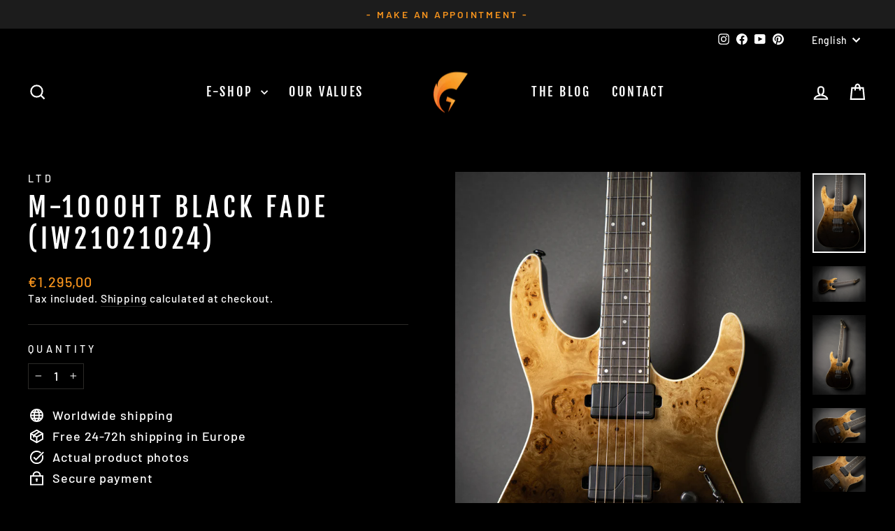

--- FILE ---
content_type: text/html; charset=utf-8
request_url: https://www.guitarsrebellion.com/en/products/ltd-m-1000ht-black-fade-iw21021024
body_size: 54829
content:
<!doctype html>
<html class="no-js" lang="en" dir="ltr">
<head>
  <meta charset="utf-8">
  <meta http-equiv="X-UA-Compatible" content="IE=edge,chrome=1">
  <meta name="viewport" content="width=device-width,initial-scale=1">
  <meta name="theme-color" content="#f7941d">
  <link rel="canonical" href="https://www.guitarsrebellion.com/en/products/ltd-m-1000ht-black-fade-iw21021024">
  <link rel="preconnect" href="https://cdn.shopify.com" crossorigin>
  <link rel="preconnect" href="https://fonts.shopifycdn.com" crossorigin>
  <link rel="dns-prefetch" href="https://productreviews.shopifycdn.com">
  <link rel="dns-prefetch" href="https://ajax.googleapis.com">
  <link rel="dns-prefetch" href="https://maps.googleapis.com">
  <link rel="dns-prefetch" href="https://maps.gstatic.com"><link rel="shortcut icon" href="//www.guitarsrebellion.com/cdn/shop/files/Logo_Guitars_Rebellion_b5c6a49d-9af6-44ee-98a7-32eb3ff11432_32x32.png?v=1630539823" type="image/png" /><title>LTD M-1000HT Black Fade (IW21021024)
&ndash; Guitars Rebellion
</title>
<meta name="description" content="LTD M-1000HT Black Fade (IW21021024) - The M is one of the brand&#39;s most iconic models. The 1000 series has been designed to offer excellent value for money and instruments that can satisfy both amateur big sound fans and experienced guitarists."><meta property="og:site_name" content="Guitars Rebellion">
  <meta property="og:url" content="https://www.guitarsrebellion.com/en/products/ltd-m-1000ht-black-fade-iw21021024">
  <meta property="og:title" content="M-1000HT Black Fade (IW21021024)">
  <meta property="og:type" content="product">
  <meta property="og:description" content="LTD M-1000HT Black Fade (IW21021024) - The M is one of the brand&#39;s most iconic models. The 1000 series has been designed to offer excellent value for money and instruments that can satisfy both amateur big sound fans and experienced guitarists."><meta property="og:image" content="http://www.guitarsrebellion.com/cdn/shop/products/LTD_M-1000HTBlackFadeIW21021024_001.jpg?v=1636059181">
    <meta property="og:image:secure_url" content="https://www.guitarsrebellion.com/cdn/shop/products/LTD_M-1000HTBlackFadeIW21021024_001.jpg?v=1636059181">
    <meta property="og:image:width" content="3651">
    <meta property="og:image:height" content="5477"><meta name="twitter:site" content="@">
  <meta name="twitter:card" content="summary_large_image">
  <meta name="twitter:title" content="M-1000HT Black Fade (IW21021024)">
  <meta name="twitter:description" content="LTD M-1000HT Black Fade (IW21021024) - The M is one of the brand&#39;s most iconic models. The 1000 series has been designed to offer excellent value for money and instruments that can satisfy both amateur big sound fans and experienced guitarists.">
<style data-shopify>@font-face {
  font-family: "Fjalla One";
  font-weight: 400;
  font-style: normal;
  font-display: swap;
  src: url("//www.guitarsrebellion.com/cdn/fonts/fjalla_one/fjallaone_n4.262edaf1abaf5ed669f7ecd26fc3e24707a0ad85.woff2") format("woff2"),
       url("//www.guitarsrebellion.com/cdn/fonts/fjalla_one/fjallaone_n4.f67f40342efd2b34cae019d50b4b5c4da6fc5da7.woff") format("woff");
}

  @font-face {
  font-family: Barlow;
  font-weight: 500;
  font-style: normal;
  font-display: swap;
  src: url("//www.guitarsrebellion.com/cdn/fonts/barlow/barlow_n5.a193a1990790eba0cc5cca569d23799830e90f07.woff2") format("woff2"),
       url("//www.guitarsrebellion.com/cdn/fonts/barlow/barlow_n5.ae31c82169b1dc0715609b8cc6a610b917808358.woff") format("woff");
}


  @font-face {
  font-family: Barlow;
  font-weight: 600;
  font-style: normal;
  font-display: swap;
  src: url("//www.guitarsrebellion.com/cdn/fonts/barlow/barlow_n6.329f582a81f63f125e63c20a5a80ae9477df68e1.woff2") format("woff2"),
       url("//www.guitarsrebellion.com/cdn/fonts/barlow/barlow_n6.0163402e36247bcb8b02716880d0b39568412e9e.woff") format("woff");
}

  @font-face {
  font-family: Barlow;
  font-weight: 500;
  font-style: italic;
  font-display: swap;
  src: url("//www.guitarsrebellion.com/cdn/fonts/barlow/barlow_i5.714d58286997b65cd479af615cfa9bb0a117a573.woff2") format("woff2"),
       url("//www.guitarsrebellion.com/cdn/fonts/barlow/barlow_i5.0120f77e6447d3b5df4bbec8ad8c2d029d87fb21.woff") format("woff");
}

  @font-face {
  font-family: Barlow;
  font-weight: 600;
  font-style: italic;
  font-display: swap;
  src: url("//www.guitarsrebellion.com/cdn/fonts/barlow/barlow_i6.5a22bd20fb27bad4d7674cc6e666fb9c77d813bb.woff2") format("woff2"),
       url("//www.guitarsrebellion.com/cdn/fonts/barlow/barlow_i6.1c8787fcb59f3add01a87f21b38c7ef797e3b3a1.woff") format("woff");
}

</style><link href="//www.guitarsrebellion.com/cdn/shop/t/45/assets/theme.css?v=31688028537067648501731302120" rel="stylesheet" type="text/css" media="all" />
<style data-shopify>:root {
    --typeHeaderPrimary: "Fjalla One";
    --typeHeaderFallback: sans-serif;
    --typeHeaderSize: 45px;
    --typeHeaderWeight: 400;
    --typeHeaderLineHeight: 1.2;
    --typeHeaderSpacing: 0.15em;

    --typeBasePrimary:Barlow;
    --typeBaseFallback:sans-serif;
    --typeBaseSize: 18px;
    --typeBaseWeight: 500;
    --typeBaseSpacing: 0.05em;
    --typeBaseLineHeight: 1.4;
    --typeBaselineHeightMinus01: 1.3;

    --typeCollectionTitle: 23px;

    --iconWeight: 5px;
    --iconLinecaps: miter;

    
        --buttonRadius: 0;
    

    --colorGridOverlayOpacity: 0.1;
    }

    .placeholder-content {
    background-image: linear-gradient(100deg, #000000 40%, #000000 63%, #000000 79%);
    }</style><script>
    document.documentElement.className = document.documentElement.className.replace('no-js', 'js');

    window.theme = window.theme || {};
    theme.routes = {
      home: "/en",
      cart: "/en/cart.js",
      cartPage: "/en/cart",
      cartAdd: "/en/cart/add.js",
      cartChange: "/en/cart/change.js",
      search: "/en/search",
      predictiveSearch: "/en/search/suggest"
    };
    theme.strings = {
      soldOut: "Sold Out",
      unavailable: "Unavailable",
      inStockLabel: "In stock, ready to ship",
      oneStockLabel: "Low stock - [count] item left",
      otherStockLabel: "Low stock - [count] items left",
      willNotShipUntil: "Ready to ship [date]",
      willBeInStockAfter: "Back in stock [date]",
      waitingForStock: "Backordered, shipping soon",
      savePrice: "Save [saved_amount]",
      cartEmpty: "Your cart is currently empty.",
      cartTermsConfirmation: "You must agree with the terms and conditions of sales to check out",
      searchCollections: "Collections",
      searchPages: "Pages",
      searchArticles: "Articles",
      productFrom: "",
      maxQuantity: "You can only have [quantity] of [title] in your cart."
    };
    theme.settings = {
      cartType: "drawer",
      isCustomerTemplate: false,
      moneyFormat: "€{{amount_with_comma_separator}}",
      saveType: "dollar",
      productImageSize: "square",
      productImageCover: false,
      predictiveSearch: true,
      predictiveSearchType: "product",
      predictiveSearchVendor: true,
      predictiveSearchPrice: true,
      quickView: false,
      themeName: 'Impulse',
      themeVersion: "7.5.2"
    };
  </script>

  <script>window.performance && window.performance.mark && window.performance.mark('shopify.content_for_header.start');</script><meta name="google-site-verification" content="qqfNaQ7g5R4vhQS9wz_BWkJ501lSok7mIz3XKcqHoKo">
<meta id="shopify-digital-wallet" name="shopify-digital-wallet" content="/23521853487/digital_wallets/dialog">
<meta name="shopify-checkout-api-token" content="c7e7ac1ab65d26bb50e053b2d5d1ddcb">
<link rel="alternate" hreflang="x-default" href="https://www.guitarsrebellion.com/products/ltd-m-1000ht-black-fade-iw21021024">
<link rel="alternate" hreflang="fr" href="https://www.guitarsrebellion.com/products/ltd-m-1000ht-black-fade-iw21021024">
<link rel="alternate" hreflang="en" href="https://www.guitarsrebellion.com/en/products/ltd-m-1000ht-black-fade-iw21021024">
<link rel="alternate" type="application/json+oembed" href="https://www.guitarsrebellion.com/en/products/ltd-m-1000ht-black-fade-iw21021024.oembed">
<script async="async" src="/checkouts/internal/preloads.js?locale=en-FR"></script>
<link rel="preconnect" href="https://shop.app" crossorigin="anonymous">
<script async="async" src="https://shop.app/checkouts/internal/preloads.js?locale=en-FR&shop_id=23521853487" crossorigin="anonymous"></script>
<script id="apple-pay-shop-capabilities" type="application/json">{"shopId":23521853487,"countryCode":"FR","currencyCode":"EUR","merchantCapabilities":["supports3DS"],"merchantId":"gid:\/\/shopify\/Shop\/23521853487","merchantName":"Guitars Rebellion","requiredBillingContactFields":["postalAddress","email","phone"],"requiredShippingContactFields":["postalAddress","email","phone"],"shippingType":"shipping","supportedNetworks":["visa","masterCard","amex","maestro"],"total":{"type":"pending","label":"Guitars Rebellion","amount":"1.00"},"shopifyPaymentsEnabled":true,"supportsSubscriptions":true}</script>
<script id="shopify-features" type="application/json">{"accessToken":"c7e7ac1ab65d26bb50e053b2d5d1ddcb","betas":["rich-media-storefront-analytics"],"domain":"www.guitarsrebellion.com","predictiveSearch":true,"shopId":23521853487,"locale":"en"}</script>
<script>var Shopify = Shopify || {};
Shopify.shop = "guitars-rebellion.myshopify.com";
Shopify.locale = "en";
Shopify.currency = {"active":"EUR","rate":"1.0"};
Shopify.country = "FR";
Shopify.theme = {"name":"7.5.2 Being Used","id":167008862536,"schema_name":"Impulse","schema_version":"7.5.2","theme_store_id":857,"role":"main"};
Shopify.theme.handle = "null";
Shopify.theme.style = {"id":null,"handle":null};
Shopify.cdnHost = "www.guitarsrebellion.com/cdn";
Shopify.routes = Shopify.routes || {};
Shopify.routes.root = "/en/";</script>
<script type="module">!function(o){(o.Shopify=o.Shopify||{}).modules=!0}(window);</script>
<script>!function(o){function n(){var o=[];function n(){o.push(Array.prototype.slice.apply(arguments))}return n.q=o,n}var t=o.Shopify=o.Shopify||{};t.loadFeatures=n(),t.autoloadFeatures=n()}(window);</script>
<script>
  window.ShopifyPay = window.ShopifyPay || {};
  window.ShopifyPay.apiHost = "shop.app\/pay";
  window.ShopifyPay.redirectState = null;
</script>
<script id="shop-js-analytics" type="application/json">{"pageType":"product"}</script>
<script defer="defer" async type="module" src="//www.guitarsrebellion.com/cdn/shopifycloud/shop-js/modules/v2/client.init-shop-cart-sync_WVOgQShq.en.esm.js"></script>
<script defer="defer" async type="module" src="//www.guitarsrebellion.com/cdn/shopifycloud/shop-js/modules/v2/chunk.common_C_13GLB1.esm.js"></script>
<script defer="defer" async type="module" src="//www.guitarsrebellion.com/cdn/shopifycloud/shop-js/modules/v2/chunk.modal_CLfMGd0m.esm.js"></script>
<script type="module">
  await import("//www.guitarsrebellion.com/cdn/shopifycloud/shop-js/modules/v2/client.init-shop-cart-sync_WVOgQShq.en.esm.js");
await import("//www.guitarsrebellion.com/cdn/shopifycloud/shop-js/modules/v2/chunk.common_C_13GLB1.esm.js");
await import("//www.guitarsrebellion.com/cdn/shopifycloud/shop-js/modules/v2/chunk.modal_CLfMGd0m.esm.js");

  window.Shopify.SignInWithShop?.initShopCartSync?.({"fedCMEnabled":true,"windoidEnabled":true});

</script>
<script>
  window.Shopify = window.Shopify || {};
  if (!window.Shopify.featureAssets) window.Shopify.featureAssets = {};
  window.Shopify.featureAssets['shop-js'] = {"shop-cart-sync":["modules/v2/client.shop-cart-sync_DuR37GeY.en.esm.js","modules/v2/chunk.common_C_13GLB1.esm.js","modules/v2/chunk.modal_CLfMGd0m.esm.js"],"init-fed-cm":["modules/v2/client.init-fed-cm_BucUoe6W.en.esm.js","modules/v2/chunk.common_C_13GLB1.esm.js","modules/v2/chunk.modal_CLfMGd0m.esm.js"],"shop-toast-manager":["modules/v2/client.shop-toast-manager_B0JfrpKj.en.esm.js","modules/v2/chunk.common_C_13GLB1.esm.js","modules/v2/chunk.modal_CLfMGd0m.esm.js"],"init-shop-cart-sync":["modules/v2/client.init-shop-cart-sync_WVOgQShq.en.esm.js","modules/v2/chunk.common_C_13GLB1.esm.js","modules/v2/chunk.modal_CLfMGd0m.esm.js"],"shop-button":["modules/v2/client.shop-button_B_U3bv27.en.esm.js","modules/v2/chunk.common_C_13GLB1.esm.js","modules/v2/chunk.modal_CLfMGd0m.esm.js"],"init-windoid":["modules/v2/client.init-windoid_DuP9q_di.en.esm.js","modules/v2/chunk.common_C_13GLB1.esm.js","modules/v2/chunk.modal_CLfMGd0m.esm.js"],"shop-cash-offers":["modules/v2/client.shop-cash-offers_BmULhtno.en.esm.js","modules/v2/chunk.common_C_13GLB1.esm.js","modules/v2/chunk.modal_CLfMGd0m.esm.js"],"pay-button":["modules/v2/client.pay-button_CrPSEbOK.en.esm.js","modules/v2/chunk.common_C_13GLB1.esm.js","modules/v2/chunk.modal_CLfMGd0m.esm.js"],"init-customer-accounts":["modules/v2/client.init-customer-accounts_jNk9cPYQ.en.esm.js","modules/v2/client.shop-login-button_DJ5ldayH.en.esm.js","modules/v2/chunk.common_C_13GLB1.esm.js","modules/v2/chunk.modal_CLfMGd0m.esm.js"],"avatar":["modules/v2/client.avatar_BTnouDA3.en.esm.js"],"checkout-modal":["modules/v2/client.checkout-modal_pBPyh9w8.en.esm.js","modules/v2/chunk.common_C_13GLB1.esm.js","modules/v2/chunk.modal_CLfMGd0m.esm.js"],"init-shop-for-new-customer-accounts":["modules/v2/client.init-shop-for-new-customer-accounts_BUoCy7a5.en.esm.js","modules/v2/client.shop-login-button_DJ5ldayH.en.esm.js","modules/v2/chunk.common_C_13GLB1.esm.js","modules/v2/chunk.modal_CLfMGd0m.esm.js"],"init-customer-accounts-sign-up":["modules/v2/client.init-customer-accounts-sign-up_CnczCz9H.en.esm.js","modules/v2/client.shop-login-button_DJ5ldayH.en.esm.js","modules/v2/chunk.common_C_13GLB1.esm.js","modules/v2/chunk.modal_CLfMGd0m.esm.js"],"init-shop-email-lookup-coordinator":["modules/v2/client.init-shop-email-lookup-coordinator_CzjY5t9o.en.esm.js","modules/v2/chunk.common_C_13GLB1.esm.js","modules/v2/chunk.modal_CLfMGd0m.esm.js"],"shop-follow-button":["modules/v2/client.shop-follow-button_CsYC63q7.en.esm.js","modules/v2/chunk.common_C_13GLB1.esm.js","modules/v2/chunk.modal_CLfMGd0m.esm.js"],"shop-login-button":["modules/v2/client.shop-login-button_DJ5ldayH.en.esm.js","modules/v2/chunk.common_C_13GLB1.esm.js","modules/v2/chunk.modal_CLfMGd0m.esm.js"],"shop-login":["modules/v2/client.shop-login_B9ccPdmx.en.esm.js","modules/v2/chunk.common_C_13GLB1.esm.js","modules/v2/chunk.modal_CLfMGd0m.esm.js"],"lead-capture":["modules/v2/client.lead-capture_D0K_KgYb.en.esm.js","modules/v2/chunk.common_C_13GLB1.esm.js","modules/v2/chunk.modal_CLfMGd0m.esm.js"],"payment-terms":["modules/v2/client.payment-terms_BWmiNN46.en.esm.js","modules/v2/chunk.common_C_13GLB1.esm.js","modules/v2/chunk.modal_CLfMGd0m.esm.js"]};
</script>
<script id="__st">var __st={"a":23521853487,"offset":3600,"reqid":"3a9f8857-00bc-44e6-b684-7a5868c7dcfb-1769702249","pageurl":"www.guitarsrebellion.com\/en\/products\/ltd-m-1000ht-black-fade-iw21021024","u":"f159b8c3f5ec","p":"product","rtyp":"product","rid":6786080899119};</script>
<script>window.ShopifyPaypalV4VisibilityTracking = true;</script>
<script id="captcha-bootstrap">!function(){'use strict';const t='contact',e='account',n='new_comment',o=[[t,t],['blogs',n],['comments',n],[t,'customer']],c=[[e,'customer_login'],[e,'guest_login'],[e,'recover_customer_password'],[e,'create_customer']],r=t=>t.map((([t,e])=>`form[action*='/${t}']:not([data-nocaptcha='true']) input[name='form_type'][value='${e}']`)).join(','),a=t=>()=>t?[...document.querySelectorAll(t)].map((t=>t.form)):[];function s(){const t=[...o],e=r(t);return a(e)}const i='password',u='form_key',d=['recaptcha-v3-token','g-recaptcha-response','h-captcha-response',i],f=()=>{try{return window.sessionStorage}catch{return}},m='__shopify_v',_=t=>t.elements[u];function p(t,e,n=!1){try{const o=window.sessionStorage,c=JSON.parse(o.getItem(e)),{data:r}=function(t){const{data:e,action:n}=t;return t[m]||n?{data:e,action:n}:{data:t,action:n}}(c);for(const[e,n]of Object.entries(r))t.elements[e]&&(t.elements[e].value=n);n&&o.removeItem(e)}catch(o){console.error('form repopulation failed',{error:o})}}const l='form_type',E='cptcha';function T(t){t.dataset[E]=!0}const w=window,h=w.document,L='Shopify',v='ce_forms',y='captcha';let A=!1;((t,e)=>{const n=(g='f06e6c50-85a8-45c8-87d0-21a2b65856fe',I='https://cdn.shopify.com/shopifycloud/storefront-forms-hcaptcha/ce_storefront_forms_captcha_hcaptcha.v1.5.2.iife.js',D={infoText:'Protected by hCaptcha',privacyText:'Privacy',termsText:'Terms'},(t,e,n)=>{const o=w[L][v],c=o.bindForm;if(c)return c(t,g,e,D).then(n);var r;o.q.push([[t,g,e,D],n]),r=I,A||(h.body.append(Object.assign(h.createElement('script'),{id:'captcha-provider',async:!0,src:r})),A=!0)});var g,I,D;w[L]=w[L]||{},w[L][v]=w[L][v]||{},w[L][v].q=[],w[L][y]=w[L][y]||{},w[L][y].protect=function(t,e){n(t,void 0,e),T(t)},Object.freeze(w[L][y]),function(t,e,n,w,h,L){const[v,y,A,g]=function(t,e,n){const i=e?o:[],u=t?c:[],d=[...i,...u],f=r(d),m=r(i),_=r(d.filter((([t,e])=>n.includes(e))));return[a(f),a(m),a(_),s()]}(w,h,L),I=t=>{const e=t.target;return e instanceof HTMLFormElement?e:e&&e.form},D=t=>v().includes(t);t.addEventListener('submit',(t=>{const e=I(t);if(!e)return;const n=D(e)&&!e.dataset.hcaptchaBound&&!e.dataset.recaptchaBound,o=_(e),c=g().includes(e)&&(!o||!o.value);(n||c)&&t.preventDefault(),c&&!n&&(function(t){try{if(!f())return;!function(t){const e=f();if(!e)return;const n=_(t);if(!n)return;const o=n.value;o&&e.removeItem(o)}(t);const e=Array.from(Array(32),(()=>Math.random().toString(36)[2])).join('');!function(t,e){_(t)||t.append(Object.assign(document.createElement('input'),{type:'hidden',name:u})),t.elements[u].value=e}(t,e),function(t,e){const n=f();if(!n)return;const o=[...t.querySelectorAll(`input[type='${i}']`)].map((({name:t})=>t)),c=[...d,...o],r={};for(const[a,s]of new FormData(t).entries())c.includes(a)||(r[a]=s);n.setItem(e,JSON.stringify({[m]:1,action:t.action,data:r}))}(t,e)}catch(e){console.error('failed to persist form',e)}}(e),e.submit())}));const S=(t,e)=>{t&&!t.dataset[E]&&(n(t,e.some((e=>e===t))),T(t))};for(const o of['focusin','change'])t.addEventListener(o,(t=>{const e=I(t);D(e)&&S(e,y())}));const B=e.get('form_key'),M=e.get(l),P=B&&M;t.addEventListener('DOMContentLoaded',(()=>{const t=y();if(P)for(const e of t)e.elements[l].value===M&&p(e,B);[...new Set([...A(),...v().filter((t=>'true'===t.dataset.shopifyCaptcha))])].forEach((e=>S(e,t)))}))}(h,new URLSearchParams(w.location.search),n,t,e,['guest_login'])})(!0,!0)}();</script>
<script integrity="sha256-4kQ18oKyAcykRKYeNunJcIwy7WH5gtpwJnB7kiuLZ1E=" data-source-attribution="shopify.loadfeatures" defer="defer" src="//www.guitarsrebellion.com/cdn/shopifycloud/storefront/assets/storefront/load_feature-a0a9edcb.js" crossorigin="anonymous"></script>
<script crossorigin="anonymous" defer="defer" src="//www.guitarsrebellion.com/cdn/shopifycloud/storefront/assets/shopify_pay/storefront-65b4c6d7.js?v=20250812"></script>
<script data-source-attribution="shopify.dynamic_checkout.dynamic.init">var Shopify=Shopify||{};Shopify.PaymentButton=Shopify.PaymentButton||{isStorefrontPortableWallets:!0,init:function(){window.Shopify.PaymentButton.init=function(){};var t=document.createElement("script");t.src="https://www.guitarsrebellion.com/cdn/shopifycloud/portable-wallets/latest/portable-wallets.en.js",t.type="module",document.head.appendChild(t)}};
</script>
<script data-source-attribution="shopify.dynamic_checkout.buyer_consent">
  function portableWalletsHideBuyerConsent(e){var t=document.getElementById("shopify-buyer-consent"),n=document.getElementById("shopify-subscription-policy-button");t&&n&&(t.classList.add("hidden"),t.setAttribute("aria-hidden","true"),n.removeEventListener("click",e))}function portableWalletsShowBuyerConsent(e){var t=document.getElementById("shopify-buyer-consent"),n=document.getElementById("shopify-subscription-policy-button");t&&n&&(t.classList.remove("hidden"),t.removeAttribute("aria-hidden"),n.addEventListener("click",e))}window.Shopify?.PaymentButton&&(window.Shopify.PaymentButton.hideBuyerConsent=portableWalletsHideBuyerConsent,window.Shopify.PaymentButton.showBuyerConsent=portableWalletsShowBuyerConsent);
</script>
<script data-source-attribution="shopify.dynamic_checkout.cart.bootstrap">document.addEventListener("DOMContentLoaded",(function(){function t(){return document.querySelector("shopify-accelerated-checkout-cart, shopify-accelerated-checkout")}if(t())Shopify.PaymentButton.init();else{new MutationObserver((function(e,n){t()&&(Shopify.PaymentButton.init(),n.disconnect())})).observe(document.body,{childList:!0,subtree:!0})}}));
</script>
<script id='scb4127' type='text/javascript' async='' src='https://www.guitarsrebellion.com/cdn/shopifycloud/privacy-banner/storefront-banner.js'></script><link id="shopify-accelerated-checkout-styles" rel="stylesheet" media="screen" href="https://www.guitarsrebellion.com/cdn/shopifycloud/portable-wallets/latest/accelerated-checkout-backwards-compat.css" crossorigin="anonymous">
<style id="shopify-accelerated-checkout-cart">
        #shopify-buyer-consent {
  margin-top: 1em;
  display: inline-block;
  width: 100%;
}

#shopify-buyer-consent.hidden {
  display: none;
}

#shopify-subscription-policy-button {
  background: none;
  border: none;
  padding: 0;
  text-decoration: underline;
  font-size: inherit;
  cursor: pointer;
}

#shopify-subscription-policy-button::before {
  box-shadow: none;
}

      </style>

<script>window.performance && window.performance.mark && window.performance.mark('shopify.content_for_header.end');</script>

  <script src="//www.guitarsrebellion.com/cdn/shop/t/45/assets/vendor-scripts-v11.js" defer="defer"></script><script src="//www.guitarsrebellion.com/cdn/shop/t/45/assets/theme.js?v=5752361098415077631731302100" defer="defer"></script>
<!-- BEGIN app block: shopify://apps/judge-me-reviews/blocks/judgeme_core/61ccd3b1-a9f2-4160-9fe9-4fec8413e5d8 --><!-- Start of Judge.me Core -->






<link rel="dns-prefetch" href="https://cdnwidget.judge.me">
<link rel="dns-prefetch" href="https://cdn.judge.me">
<link rel="dns-prefetch" href="https://cdn1.judge.me">
<link rel="dns-prefetch" href="https://api.judge.me">

<script data-cfasync='false' class='jdgm-settings-script'>window.jdgmSettings={"pagination":5,"disable_web_reviews":false,"badge_no_review_text":"No reviews","badge_n_reviews_text":"{{ n }} review/reviews","badge_star_color":"#F7941D","hide_badge_preview_if_no_reviews":false,"badge_hide_text":false,"enforce_center_preview_badge":false,"widget_title":"Customer Reviews","widget_open_form_text":"Write a review","widget_close_form_text":"Cancel review","widget_refresh_page_text":"Refresh page","widget_summary_text":"Based on {{ number_of_reviews }} review/reviews","widget_no_review_text":"Be the first to write a review","widget_name_field_text":"Display name","widget_verified_name_field_text":"Verified Name (public)","widget_name_placeholder_text":"Display name","widget_required_field_error_text":"This field is required.","widget_email_field_text":"Email address","widget_verified_email_field_text":"Verified Email (private, can not be edited)","widget_email_placeholder_text":"Your email address","widget_email_field_error_text":"Please enter a valid email address.","widget_rating_field_text":"Rating","widget_review_title_field_text":"Review Title","widget_review_title_placeholder_text":"Give your review a title","widget_review_body_field_text":"Review content","widget_review_body_placeholder_text":"Start writing here...","widget_pictures_field_text":"Picture/Video (optional)","widget_submit_review_text":"Submit Review","widget_submit_verified_review_text":"Submit Verified Review","widget_submit_success_msg_with_auto_publish":"Thank you! Please refresh the page in a few moments to see your review. You can remove or edit your review by logging into \u003ca href='https://judge.me/login' target='_blank' rel='nofollow noopener'\u003eJudge.me\u003c/a\u003e","widget_submit_success_msg_no_auto_publish":"Thank you! Your review will be published as soon as it is approved by the shop admin. You can remove or edit your review by logging into \u003ca href='https://judge.me/login' target='_blank' rel='nofollow noopener'\u003eJudge.me\u003c/a\u003e","widget_show_default_reviews_out_of_total_text":"Showing {{ n_reviews_shown }} out of {{ n_reviews }} reviews.","widget_show_all_link_text":"Show all","widget_show_less_link_text":"Show less","widget_author_said_text":"{{ reviewer_name }} said:","widget_days_text":"{{ n }} days ago","widget_weeks_text":"{{ n }} week/weeks ago","widget_months_text":"{{ n }} month/months ago","widget_years_text":"{{ n }} year/years ago","widget_yesterday_text":"Yesterday","widget_today_text":"Today","widget_replied_text":"\u003e\u003e {{ shop_name }} replied:","widget_read_more_text":"Read more","widget_reviewer_name_as_initial":"","widget_rating_filter_color":"#fbcd0a","widget_rating_filter_see_all_text":"See all reviews","widget_sorting_most_recent_text":"Most Recent","widget_sorting_highest_rating_text":"Highest Rating","widget_sorting_lowest_rating_text":"Lowest Rating","widget_sorting_with_pictures_text":"Only Pictures","widget_sorting_most_helpful_text":"Most Helpful","widget_open_question_form_text":"Ask a question","widget_reviews_subtab_text":"Reviews","widget_questions_subtab_text":"Questions","widget_question_label_text":"Question","widget_answer_label_text":"Answer","widget_question_placeholder_text":"Write your question here","widget_submit_question_text":"Submit Question","widget_question_submit_success_text":"Thank you for your question! We will notify you once it gets answered.","widget_star_color":"#F7941D","verified_badge_text":"Verified","verified_badge_bg_color":"","verified_badge_text_color":"","verified_badge_placement":"left-of-reviewer-name","widget_review_max_height":"","widget_hide_border":false,"widget_social_share":false,"widget_thumb":false,"widget_review_location_show":false,"widget_location_format":"","all_reviews_include_out_of_store_products":true,"all_reviews_out_of_store_text":"(out of store)","all_reviews_pagination":100,"all_reviews_product_name_prefix_text":"about","enable_review_pictures":true,"enable_question_anwser":false,"widget_theme":"default","review_date_format":"dd/mm/yyyy","default_sort_method":"most-recent","widget_product_reviews_subtab_text":"Product Reviews","widget_shop_reviews_subtab_text":"Shop Reviews","widget_other_products_reviews_text":"Reviews for other products","widget_store_reviews_subtab_text":"Store reviews","widget_no_store_reviews_text":"This store hasn't received any reviews yet","widget_web_restriction_product_reviews_text":"This product hasn't received any reviews yet","widget_no_items_text":"No items found","widget_show_more_text":"Show more","widget_write_a_store_review_text":"Write a Store Review","widget_other_languages_heading":"Reviews in Other Languages","widget_translate_review_text":"Translate review to {{ language }}","widget_translating_review_text":"Translating...","widget_show_original_translation_text":"Show original ({{ language }})","widget_translate_review_failed_text":"Review couldn't be translated.","widget_translate_review_retry_text":"Retry","widget_translate_review_try_again_later_text":"Try again later","show_product_url_for_grouped_product":false,"widget_sorting_pictures_first_text":"Pictures First","show_pictures_on_all_rev_page_mobile":false,"show_pictures_on_all_rev_page_desktop":false,"floating_tab_hide_mobile_install_preference":false,"floating_tab_button_name":"★ Reviews","floating_tab_title":"Let customers speak for us","floating_tab_button_color":"","floating_tab_button_background_color":"","floating_tab_url":"","floating_tab_url_enabled":false,"floating_tab_tab_style":"text","all_reviews_text_badge_text":"Customers rate us {{ shop.metafields.judgeme.all_reviews_rating | round: 1 }}/5 based on {{ shop.metafields.judgeme.all_reviews_count }} reviews.","all_reviews_text_badge_text_branded_style":"{{ shop.metafields.judgeme.all_reviews_rating | round: 1 }} out of 5 stars based on {{ shop.metafields.judgeme.all_reviews_count }} reviews","is_all_reviews_text_badge_a_link":false,"show_stars_for_all_reviews_text_badge":false,"all_reviews_text_badge_url":"","all_reviews_text_style":"branded","all_reviews_text_color_style":"judgeme_brand_color","all_reviews_text_color":"#108474","all_reviews_text_show_jm_brand":true,"featured_carousel_show_header":true,"featured_carousel_title":"Let customers speak for us","testimonials_carousel_title":"Customers are saying","videos_carousel_title":"Real customer stories","cards_carousel_title":"Customers are saying","featured_carousel_count_text":"from {{ n }} reviews","featured_carousel_add_link_to_all_reviews_page":false,"featured_carousel_url":"","featured_carousel_show_images":true,"featured_carousel_autoslide_interval":5,"featured_carousel_arrows_on_the_sides":false,"featured_carousel_height":250,"featured_carousel_width":80,"featured_carousel_image_size":0,"featured_carousel_image_height":250,"featured_carousel_arrow_color":"#eeeeee","verified_count_badge_style":"branded","verified_count_badge_orientation":"horizontal","verified_count_badge_color_style":"judgeme_brand_color","verified_count_badge_color":"#108474","is_verified_count_badge_a_link":false,"verified_count_badge_url":"","verified_count_badge_show_jm_brand":true,"widget_rating_preset_default":5,"widget_first_sub_tab":"product-reviews","widget_show_histogram":true,"widget_histogram_use_custom_color":false,"widget_pagination_use_custom_color":false,"widget_star_use_custom_color":false,"widget_verified_badge_use_custom_color":false,"widget_write_review_use_custom_color":false,"picture_reminder_submit_button":"Upload Pictures","enable_review_videos":false,"mute_video_by_default":false,"widget_sorting_videos_first_text":"Videos First","widget_review_pending_text":"Pending","featured_carousel_items_for_large_screen":3,"social_share_options_order":"Facebook,Twitter","remove_microdata_snippet":true,"disable_json_ld":false,"enable_json_ld_products":false,"preview_badge_show_question_text":false,"preview_badge_no_question_text":"No questions","preview_badge_n_question_text":"{{ number_of_questions }} question/questions","qa_badge_show_icon":false,"qa_badge_position":"same-row","remove_judgeme_branding":false,"widget_add_search_bar":false,"widget_search_bar_placeholder":"Search","widget_sorting_verified_only_text":"Verified only","featured_carousel_theme":"default","featured_carousel_show_rating":true,"featured_carousel_show_title":true,"featured_carousel_show_body":true,"featured_carousel_show_date":false,"featured_carousel_show_reviewer":true,"featured_carousel_show_product":false,"featured_carousel_header_background_color":"#108474","featured_carousel_header_text_color":"#ffffff","featured_carousel_name_product_separator":"reviewed","featured_carousel_full_star_background":"#108474","featured_carousel_empty_star_background":"#dadada","featured_carousel_vertical_theme_background":"#f9fafb","featured_carousel_verified_badge_enable":true,"featured_carousel_verified_badge_color":"#108474","featured_carousel_border_style":"round","featured_carousel_review_line_length_limit":3,"featured_carousel_more_reviews_button_text":"Read more reviews","featured_carousel_view_product_button_text":"View product","all_reviews_page_load_reviews_on":"scroll","all_reviews_page_load_more_text":"Load More Reviews","disable_fb_tab_reviews":false,"enable_ajax_cdn_cache":false,"widget_advanced_speed_features":5,"widget_public_name_text":"displayed publicly like","default_reviewer_name":"John Smith","default_reviewer_name_has_non_latin":true,"widget_reviewer_anonymous":"Anonymous","medals_widget_title":"Judge.me Review Medals","medals_widget_background_color":"#f9fafb","medals_widget_position":"footer_all_pages","medals_widget_border_color":"#f9fafb","medals_widget_verified_text_position":"left","medals_widget_use_monochromatic_version":false,"medals_widget_elements_color":"#108474","show_reviewer_avatar":true,"widget_invalid_yt_video_url_error_text":"Not a YouTube video URL","widget_max_length_field_error_text":"Please enter no more than {0} characters.","widget_show_country_flag":false,"widget_show_collected_via_shop_app":true,"widget_verified_by_shop_badge_style":"light","widget_verified_by_shop_text":"Verified by Shop","widget_show_photo_gallery":false,"widget_load_with_code_splitting":true,"widget_ugc_install_preference":false,"widget_ugc_title":"Made by us, Shared by you","widget_ugc_subtitle":"Tag us to see your picture featured in our page","widget_ugc_arrows_color":"#ffffff","widget_ugc_primary_button_text":"Buy Now","widget_ugc_primary_button_background_color":"#108474","widget_ugc_primary_button_text_color":"#ffffff","widget_ugc_primary_button_border_width":"0","widget_ugc_primary_button_border_style":"none","widget_ugc_primary_button_border_color":"#108474","widget_ugc_primary_button_border_radius":"25","widget_ugc_secondary_button_text":"Load More","widget_ugc_secondary_button_background_color":"#ffffff","widget_ugc_secondary_button_text_color":"#108474","widget_ugc_secondary_button_border_width":"2","widget_ugc_secondary_button_border_style":"solid","widget_ugc_secondary_button_border_color":"#108474","widget_ugc_secondary_button_border_radius":"25","widget_ugc_reviews_button_text":"View Reviews","widget_ugc_reviews_button_background_color":"#ffffff","widget_ugc_reviews_button_text_color":"#108474","widget_ugc_reviews_button_border_width":"2","widget_ugc_reviews_button_border_style":"solid","widget_ugc_reviews_button_border_color":"#108474","widget_ugc_reviews_button_border_radius":"25","widget_ugc_reviews_button_link_to":"judgeme-reviews-page","widget_ugc_show_post_date":true,"widget_ugc_max_width":"800","widget_rating_metafield_value_type":true,"widget_primary_color":"#F7941D","widget_enable_secondary_color":false,"widget_secondary_color":"#edf5f5","widget_summary_average_rating_text":"{{ average_rating }} out of 5","widget_media_grid_title":"Customer photos \u0026 videos","widget_media_grid_see_more_text":"See more","widget_round_style":false,"widget_show_product_medals":true,"widget_verified_by_judgeme_text":"Verified by Judge.me","widget_show_store_medals":true,"widget_verified_by_judgeme_text_in_store_medals":"Verified by Judge.me","widget_media_field_exceed_quantity_message":"Sorry, we can only accept {{ max_media }} for one review.","widget_media_field_exceed_limit_message":"{{ file_name }} is too large, please select a {{ media_type }} less than {{ size_limit }}MB.","widget_review_submitted_text":"Review Submitted!","widget_question_submitted_text":"Question Submitted!","widget_close_form_text_question":"Cancel","widget_write_your_answer_here_text":"Write your answer here","widget_enabled_branded_link":true,"widget_show_collected_by_judgeme":true,"widget_reviewer_name_color":"","widget_write_review_text_color":"","widget_write_review_bg_color":"","widget_collected_by_judgeme_text":"collected by Judge.me","widget_pagination_type":"standard","widget_load_more_text":"Load More","widget_load_more_color":"#108474","widget_full_review_text":"Full Review","widget_read_more_reviews_text":"Read More Reviews","widget_read_questions_text":"Read Questions","widget_questions_and_answers_text":"Questions \u0026 Answers","widget_verified_by_text":"Verified by","widget_verified_text":"Verified","widget_number_of_reviews_text":"{{ number_of_reviews }} reviews","widget_back_button_text":"Back","widget_next_button_text":"Next","widget_custom_forms_filter_button":"Filters","custom_forms_style":"horizontal","widget_show_review_information":false,"how_reviews_are_collected":"How reviews are collected?","widget_show_review_keywords":false,"widget_gdpr_statement":"How we use your data: We'll only contact you about the review you left, and only if necessary. By submitting your review, you agree to Judge.me's \u003ca href='https://judge.me/terms' target='_blank' rel='nofollow noopener'\u003eterms\u003c/a\u003e, \u003ca href='https://judge.me/privacy' target='_blank' rel='nofollow noopener'\u003eprivacy\u003c/a\u003e and \u003ca href='https://judge.me/content-policy' target='_blank' rel='nofollow noopener'\u003econtent\u003c/a\u003e policies.","widget_multilingual_sorting_enabled":false,"widget_translate_review_content_enabled":false,"widget_translate_review_content_method":"manual","popup_widget_review_selection":"automatically_with_pictures","popup_widget_round_border_style":true,"popup_widget_show_title":true,"popup_widget_show_body":true,"popup_widget_show_reviewer":false,"popup_widget_show_product":true,"popup_widget_show_pictures":true,"popup_widget_use_review_picture":true,"popup_widget_show_on_home_page":true,"popup_widget_show_on_product_page":true,"popup_widget_show_on_collection_page":true,"popup_widget_show_on_cart_page":true,"popup_widget_position":"bottom_left","popup_widget_first_review_delay":5,"popup_widget_duration":5,"popup_widget_interval":5,"popup_widget_review_count":5,"popup_widget_hide_on_mobile":true,"review_snippet_widget_round_border_style":true,"review_snippet_widget_card_color":"#FFFFFF","review_snippet_widget_slider_arrows_background_color":"#FFFFFF","review_snippet_widget_slider_arrows_color":"#000000","review_snippet_widget_star_color":"#108474","show_product_variant":false,"all_reviews_product_variant_label_text":"Variant: ","widget_show_verified_branding":true,"widget_ai_summary_title":"Customers say","widget_ai_summary_disclaimer":"AI-powered review summary based on recent customer reviews","widget_show_ai_summary":false,"widget_show_ai_summary_bg":false,"widget_show_review_title_input":true,"redirect_reviewers_invited_via_email":"external_form","request_store_review_after_product_review":false,"request_review_other_products_in_order":false,"review_form_color_scheme":"default","review_form_corner_style":"square","review_form_star_color":{},"review_form_text_color":"#333333","review_form_background_color":"#ffffff","review_form_field_background_color":"#fafafa","review_form_button_color":{},"review_form_button_text_color":"#ffffff","review_form_modal_overlay_color":"#000000","review_content_screen_title_text":"How would you rate this product?","review_content_introduction_text":"We would love it if you would share a bit about your experience.","store_review_form_title_text":"How would you rate this store?","store_review_form_introduction_text":"We would love it if you would share a bit about your experience.","show_review_guidance_text":true,"one_star_review_guidance_text":"Poor","five_star_review_guidance_text":"Great","customer_information_screen_title_text":"About you","customer_information_introduction_text":"Please tell us more about you.","custom_questions_screen_title_text":"Your experience in more detail","custom_questions_introduction_text":"Here are a few questions to help us understand more about your experience.","review_submitted_screen_title_text":"Thanks for your review!","review_submitted_screen_thank_you_text":"We are processing it and it will appear on the store soon.","review_submitted_screen_email_verification_text":"Please confirm your email by clicking the link we just sent you. This helps us keep reviews authentic.","review_submitted_request_store_review_text":"Would you like to share your experience of shopping with us?","review_submitted_review_other_products_text":"Would you like to review these products?","store_review_screen_title_text":"Would you like to share your experience of shopping with us?","store_review_introduction_text":"We value your feedback and use it to improve. Please share any thoughts or suggestions you have.","reviewer_media_screen_title_picture_text":"Share a picture","reviewer_media_introduction_picture_text":"Upload a photo to support your review.","reviewer_media_screen_title_video_text":"Share a video","reviewer_media_introduction_video_text":"Upload a video to support your review.","reviewer_media_screen_title_picture_or_video_text":"Share a picture or video","reviewer_media_introduction_picture_or_video_text":"Upload a photo or video to support your review.","reviewer_media_youtube_url_text":"Paste your Youtube URL here","advanced_settings_next_step_button_text":"Next","advanced_settings_close_review_button_text":"Close","modal_write_review_flow":false,"write_review_flow_required_text":"Required","write_review_flow_privacy_message_text":"We respect your privacy.","write_review_flow_anonymous_text":"Post review as anonymous","write_review_flow_visibility_text":"This won't be visible to other customers.","write_review_flow_multiple_selection_help_text":"Select as many as you like","write_review_flow_single_selection_help_text":"Select one option","write_review_flow_required_field_error_text":"This field is required","write_review_flow_invalid_email_error_text":"Please enter a valid email address","write_review_flow_max_length_error_text":"Max. {{ max_length }} characters.","write_review_flow_media_upload_text":"\u003cb\u003eClick to upload\u003c/b\u003e or drag and drop","write_review_flow_gdpr_statement":"We'll only contact you about your review if necessary. By submitting your review, you agree to our \u003ca href='https://judge.me/terms' target='_blank' rel='nofollow noopener'\u003eterms and conditions\u003c/a\u003e and \u003ca href='https://judge.me/privacy' target='_blank' rel='nofollow noopener'\u003eprivacy policy\u003c/a\u003e.","rating_only_reviews_enabled":false,"show_negative_reviews_help_screen":false,"new_review_flow_help_screen_rating_threshold":3,"negative_review_resolution_screen_title_text":"Tell us more","negative_review_resolution_text":"Your experience matters to us. If there were issues with your purchase, we're here to help. Feel free to reach out to us, we'd love the opportunity to make things right.","negative_review_resolution_button_text":"Contact us","negative_review_resolution_proceed_with_review_text":"Leave a review","negative_review_resolution_subject":"Issue with purchase from {{ shop_name }}.{{ order_name }}","preview_badge_collection_page_install_status":false,"widget_review_custom_css":"","preview_badge_custom_css":"","preview_badge_stars_count":"5-stars","featured_carousel_custom_css":"","floating_tab_custom_css":"","all_reviews_widget_custom_css":"","medals_widget_custom_css":"","verified_badge_custom_css":"","all_reviews_text_custom_css":"","transparency_badges_collected_via_store_invite":false,"transparency_badges_from_another_provider":false,"transparency_badges_collected_from_store_visitor":false,"transparency_badges_collected_by_verified_review_provider":false,"transparency_badges_earned_reward":false,"transparency_badges_collected_via_store_invite_text":"Review collected via store invitation","transparency_badges_from_another_provider_text":"Review collected from another provider","transparency_badges_collected_from_store_visitor_text":"Review collected from a store visitor","transparency_badges_written_in_google_text":"Review written in Google","transparency_badges_written_in_etsy_text":"Review written in Etsy","transparency_badges_written_in_shop_app_text":"Review written in Shop App","transparency_badges_earned_reward_text":"Review earned a reward for future purchase","product_review_widget_per_page":10,"widget_store_review_label_text":"Review about the store","checkout_comment_extension_title_on_product_page":"Customer Comments","checkout_comment_extension_num_latest_comment_show":5,"checkout_comment_extension_format":"name_and_timestamp","checkout_comment_customer_name":"last_initial","checkout_comment_comment_notification":true,"preview_badge_collection_page_install_preference":false,"preview_badge_home_page_install_preference":false,"preview_badge_product_page_install_preference":false,"review_widget_install_preference":"","review_carousel_install_preference":false,"floating_reviews_tab_install_preference":"none","verified_reviews_count_badge_install_preference":false,"all_reviews_text_install_preference":false,"review_widget_best_location":false,"judgeme_medals_install_preference":false,"review_widget_revamp_enabled":false,"review_widget_qna_enabled":false,"review_widget_header_theme":"minimal","review_widget_widget_title_enabled":true,"review_widget_header_text_size":"medium","review_widget_header_text_weight":"regular","review_widget_average_rating_style":"compact","review_widget_bar_chart_enabled":true,"review_widget_bar_chart_type":"numbers","review_widget_bar_chart_style":"standard","review_widget_expanded_media_gallery_enabled":false,"review_widget_reviews_section_theme":"standard","review_widget_image_style":"thumbnails","review_widget_review_image_ratio":"square","review_widget_stars_size":"medium","review_widget_verified_badge":"standard_text","review_widget_review_title_text_size":"medium","review_widget_review_text_size":"medium","review_widget_review_text_length":"medium","review_widget_number_of_columns_desktop":3,"review_widget_carousel_transition_speed":5,"review_widget_custom_questions_answers_display":"always","review_widget_button_text_color":"#FFFFFF","review_widget_text_color":"#000000","review_widget_lighter_text_color":"#7B7B7B","review_widget_corner_styling":"soft","review_widget_review_word_singular":"review","review_widget_review_word_plural":"reviews","review_widget_voting_label":"Helpful?","review_widget_shop_reply_label":"Reply from {{ shop_name }}:","review_widget_filters_title":"Filters","qna_widget_question_word_singular":"Question","qna_widget_question_word_plural":"Questions","qna_widget_answer_reply_label":"Answer from {{ answerer_name }}:","qna_content_screen_title_text":"Ask a question about this product","qna_widget_question_required_field_error_text":"Please enter your question.","qna_widget_flow_gdpr_statement":"We'll only contact you about your question if necessary. By submitting your question, you agree to our \u003ca href='https://judge.me/terms' target='_blank' rel='nofollow noopener'\u003eterms and conditions\u003c/a\u003e and \u003ca href='https://judge.me/privacy' target='_blank' rel='nofollow noopener'\u003eprivacy policy\u003c/a\u003e.","qna_widget_question_submitted_text":"Thanks for your question!","qna_widget_close_form_text_question":"Close","qna_widget_question_submit_success_text":"We’ll notify you by email when your question is answered.","all_reviews_widget_v2025_enabled":false,"all_reviews_widget_v2025_header_theme":"default","all_reviews_widget_v2025_widget_title_enabled":true,"all_reviews_widget_v2025_header_text_size":"medium","all_reviews_widget_v2025_header_text_weight":"regular","all_reviews_widget_v2025_average_rating_style":"compact","all_reviews_widget_v2025_bar_chart_enabled":true,"all_reviews_widget_v2025_bar_chart_type":"numbers","all_reviews_widget_v2025_bar_chart_style":"standard","all_reviews_widget_v2025_expanded_media_gallery_enabled":false,"all_reviews_widget_v2025_show_store_medals":true,"all_reviews_widget_v2025_show_photo_gallery":true,"all_reviews_widget_v2025_show_review_keywords":false,"all_reviews_widget_v2025_show_ai_summary":false,"all_reviews_widget_v2025_show_ai_summary_bg":false,"all_reviews_widget_v2025_add_search_bar":false,"all_reviews_widget_v2025_default_sort_method":"most-recent","all_reviews_widget_v2025_reviews_per_page":10,"all_reviews_widget_v2025_reviews_section_theme":"default","all_reviews_widget_v2025_image_style":"thumbnails","all_reviews_widget_v2025_review_image_ratio":"square","all_reviews_widget_v2025_stars_size":"medium","all_reviews_widget_v2025_verified_badge":"bold_badge","all_reviews_widget_v2025_review_title_text_size":"medium","all_reviews_widget_v2025_review_text_size":"medium","all_reviews_widget_v2025_review_text_length":"medium","all_reviews_widget_v2025_number_of_columns_desktop":3,"all_reviews_widget_v2025_carousel_transition_speed":5,"all_reviews_widget_v2025_custom_questions_answers_display":"always","all_reviews_widget_v2025_show_product_variant":false,"all_reviews_widget_v2025_show_reviewer_avatar":true,"all_reviews_widget_v2025_reviewer_name_as_initial":"","all_reviews_widget_v2025_review_location_show":false,"all_reviews_widget_v2025_location_format":"","all_reviews_widget_v2025_show_country_flag":false,"all_reviews_widget_v2025_verified_by_shop_badge_style":"light","all_reviews_widget_v2025_social_share":false,"all_reviews_widget_v2025_social_share_options_order":"Facebook,Twitter,LinkedIn,Pinterest","all_reviews_widget_v2025_pagination_type":"standard","all_reviews_widget_v2025_button_text_color":"#FFFFFF","all_reviews_widget_v2025_text_color":"#000000","all_reviews_widget_v2025_lighter_text_color":"#7B7B7B","all_reviews_widget_v2025_corner_styling":"soft","all_reviews_widget_v2025_title":"Customer reviews","all_reviews_widget_v2025_ai_summary_title":"Customers say about this store","all_reviews_widget_v2025_no_review_text":"Be the first to write a review","platform":"shopify","branding_url":"https://app.judge.me/reviews","branding_text":"Propulsé par Judge.me","locale":"en","reply_name":"Guitars Rebellion","widget_version":"3.0","footer":true,"autopublish":false,"review_dates":true,"enable_custom_form":false,"shop_locale":"fr","enable_multi_locales_translations":true,"show_review_title_input":true,"review_verification_email_status":"always","can_be_branded":true,"reply_name_text":"Guitars Rebellion"};</script> <style class='jdgm-settings-style'>.jdgm-xx{left:0}:root{--jdgm-primary-color: #F7941D;--jdgm-secondary-color: rgba(247,148,29,0.1);--jdgm-star-color: #F7941D;--jdgm-write-review-text-color: white;--jdgm-write-review-bg-color: #F7941D;--jdgm-paginate-color: #F7941D;--jdgm-border-radius: 0;--jdgm-reviewer-name-color: #F7941D}.jdgm-histogram__bar-content{background-color:#F7941D}.jdgm-rev[data-verified-buyer=true] .jdgm-rev__icon.jdgm-rev__icon:after,.jdgm-rev__buyer-badge.jdgm-rev__buyer-badge{color:white;background-color:#F7941D}.jdgm-review-widget--small .jdgm-gallery.jdgm-gallery .jdgm-gallery__thumbnail-link:nth-child(8) .jdgm-gallery__thumbnail-wrapper.jdgm-gallery__thumbnail-wrapper:before{content:"See more"}@media only screen and (min-width: 768px){.jdgm-gallery.jdgm-gallery .jdgm-gallery__thumbnail-link:nth-child(8) .jdgm-gallery__thumbnail-wrapper.jdgm-gallery__thumbnail-wrapper:before{content:"See more"}}.jdgm-preview-badge .jdgm-star.jdgm-star{color:#F7941D}.jdgm-author-all-initials{display:none !important}.jdgm-author-last-initial{display:none !important}.jdgm-rev-widg__title{visibility:hidden}.jdgm-rev-widg__summary-text{visibility:hidden}.jdgm-prev-badge__text{visibility:hidden}.jdgm-rev__prod-link-prefix:before{content:'about'}.jdgm-rev__variant-label:before{content:'Variant: '}.jdgm-rev__out-of-store-text:before{content:'(out of store)'}@media only screen and (min-width: 768px){.jdgm-rev__pics .jdgm-rev_all-rev-page-picture-separator,.jdgm-rev__pics .jdgm-rev__product-picture{display:none}}@media only screen and (max-width: 768px){.jdgm-rev__pics .jdgm-rev_all-rev-page-picture-separator,.jdgm-rev__pics .jdgm-rev__product-picture{display:none}}.jdgm-preview-badge[data-template="product"]{display:none !important}.jdgm-preview-badge[data-template="collection"]{display:none !important}.jdgm-preview-badge[data-template="index"]{display:none !important}.jdgm-review-widget[data-from-snippet="true"]{display:none !important}.jdgm-verified-count-badget[data-from-snippet="true"]{display:none !important}.jdgm-carousel-wrapper[data-from-snippet="true"]{display:none !important}.jdgm-all-reviews-text[data-from-snippet="true"]{display:none !important}.jdgm-medals-section[data-from-snippet="true"]{display:none !important}.jdgm-ugc-media-wrapper[data-from-snippet="true"]{display:none !important}.jdgm-rev__transparency-badge[data-badge-type="review_collected_via_store_invitation"]{display:none !important}.jdgm-rev__transparency-badge[data-badge-type="review_collected_from_another_provider"]{display:none !important}.jdgm-rev__transparency-badge[data-badge-type="review_collected_from_store_visitor"]{display:none !important}.jdgm-rev__transparency-badge[data-badge-type="review_written_in_etsy"]{display:none !important}.jdgm-rev__transparency-badge[data-badge-type="review_written_in_google_business"]{display:none !important}.jdgm-rev__transparency-badge[data-badge-type="review_written_in_shop_app"]{display:none !important}.jdgm-rev__transparency-badge[data-badge-type="review_earned_for_future_purchase"]{display:none !important}.jdgm-review-snippet-widget .jdgm-rev-snippet-widget__cards-container .jdgm-rev-snippet-card{border-radius:8px;background:#fff}.jdgm-review-snippet-widget .jdgm-rev-snippet-widget__cards-container .jdgm-rev-snippet-card__rev-rating .jdgm-star{color:#108474}.jdgm-review-snippet-widget .jdgm-rev-snippet-widget__prev-btn,.jdgm-review-snippet-widget .jdgm-rev-snippet-widget__next-btn{border-radius:50%;background:#fff}.jdgm-review-snippet-widget .jdgm-rev-snippet-widget__prev-btn>svg,.jdgm-review-snippet-widget .jdgm-rev-snippet-widget__next-btn>svg{fill:#000}.jdgm-full-rev-modal.rev-snippet-widget .jm-mfp-container .jm-mfp-content,.jdgm-full-rev-modal.rev-snippet-widget .jm-mfp-container .jdgm-full-rev__icon,.jdgm-full-rev-modal.rev-snippet-widget .jm-mfp-container .jdgm-full-rev__pic-img,.jdgm-full-rev-modal.rev-snippet-widget .jm-mfp-container .jdgm-full-rev__reply{border-radius:8px}.jdgm-full-rev-modal.rev-snippet-widget .jm-mfp-container .jdgm-full-rev[data-verified-buyer="true"] .jdgm-full-rev__icon::after{border-radius:8px}.jdgm-full-rev-modal.rev-snippet-widget .jm-mfp-container .jdgm-full-rev .jdgm-rev__buyer-badge{border-radius:calc( 8px / 2 )}.jdgm-full-rev-modal.rev-snippet-widget .jm-mfp-container .jdgm-full-rev .jdgm-full-rev__replier::before{content:'Guitars Rebellion'}.jdgm-full-rev-modal.rev-snippet-widget .jm-mfp-container .jdgm-full-rev .jdgm-full-rev__product-button{border-radius:calc( 8px * 6 )}
</style> <style class='jdgm-settings-style'></style>

  
  
  
  <style class='jdgm-miracle-styles'>
  @-webkit-keyframes jdgm-spin{0%{-webkit-transform:rotate(0deg);-ms-transform:rotate(0deg);transform:rotate(0deg)}100%{-webkit-transform:rotate(359deg);-ms-transform:rotate(359deg);transform:rotate(359deg)}}@keyframes jdgm-spin{0%{-webkit-transform:rotate(0deg);-ms-transform:rotate(0deg);transform:rotate(0deg)}100%{-webkit-transform:rotate(359deg);-ms-transform:rotate(359deg);transform:rotate(359deg)}}@font-face{font-family:'JudgemeStar';src:url("[data-uri]") format("woff");font-weight:normal;font-style:normal}.jdgm-star{font-family:'JudgemeStar';display:inline !important;text-decoration:none !important;padding:0 4px 0 0 !important;margin:0 !important;font-weight:bold;opacity:1;-webkit-font-smoothing:antialiased;-moz-osx-font-smoothing:grayscale}.jdgm-star:hover{opacity:1}.jdgm-star:last-of-type{padding:0 !important}.jdgm-star.jdgm--on:before{content:"\e000"}.jdgm-star.jdgm--off:before{content:"\e001"}.jdgm-star.jdgm--half:before{content:"\e002"}.jdgm-widget *{margin:0;line-height:1.4;-webkit-box-sizing:border-box;-moz-box-sizing:border-box;box-sizing:border-box;-webkit-overflow-scrolling:touch}.jdgm-hidden{display:none !important;visibility:hidden !important}.jdgm-temp-hidden{display:none}.jdgm-spinner{width:40px;height:40px;margin:auto;border-radius:50%;border-top:2px solid #eee;border-right:2px solid #eee;border-bottom:2px solid #eee;border-left:2px solid #ccc;-webkit-animation:jdgm-spin 0.8s infinite linear;animation:jdgm-spin 0.8s infinite linear}.jdgm-spinner:empty{display:block}.jdgm-prev-badge{display:block !important}

</style>


  
  
   


<script data-cfasync='false' class='jdgm-script'>
!function(e){window.jdgm=window.jdgm||{},jdgm.CDN_HOST="https://cdnwidget.judge.me/",jdgm.CDN_HOST_ALT="https://cdn2.judge.me/cdn/widget_frontend/",jdgm.API_HOST="https://api.judge.me/",jdgm.CDN_BASE_URL="https://cdn.shopify.com/extensions/019c0a67-29f2-7767-80c5-98f070664dc2/judgeme-extensions-323/assets/",
jdgm.docReady=function(d){(e.attachEvent?"complete"===e.readyState:"loading"!==e.readyState)?
setTimeout(d,0):e.addEventListener("DOMContentLoaded",d)},jdgm.loadCSS=function(d,t,o,a){
!o&&jdgm.loadCSS.requestedUrls.indexOf(d)>=0||(jdgm.loadCSS.requestedUrls.push(d),
(a=e.createElement("link")).rel="stylesheet",a.class="jdgm-stylesheet",a.media="nope!",
a.href=d,a.onload=function(){this.media="all",t&&setTimeout(t)},e.body.appendChild(a))},
jdgm.loadCSS.requestedUrls=[],jdgm.loadJS=function(e,d){var t=new XMLHttpRequest;
t.onreadystatechange=function(){4===t.readyState&&(Function(t.response)(),d&&d(t.response))},
t.open("GET",e),t.onerror=function(){if(e.indexOf(jdgm.CDN_HOST)===0&&jdgm.CDN_HOST_ALT!==jdgm.CDN_HOST){var f=e.replace(jdgm.CDN_HOST,jdgm.CDN_HOST_ALT);jdgm.loadJS(f,d)}},t.send()},jdgm.docReady((function(){(window.jdgmLoadCSS||e.querySelectorAll(
".jdgm-widget, .jdgm-all-reviews-page").length>0)&&(jdgmSettings.widget_load_with_code_splitting?
parseFloat(jdgmSettings.widget_version)>=3?jdgm.loadCSS(jdgm.CDN_HOST+"widget_v3/base.css"):
jdgm.loadCSS(jdgm.CDN_HOST+"widget/base.css"):jdgm.loadCSS(jdgm.CDN_HOST+"shopify_v2.css"),
jdgm.loadJS(jdgm.CDN_HOST+"loa"+"der.js"))}))}(document);
</script>
<noscript><link rel="stylesheet" type="text/css" media="all" href="https://cdnwidget.judge.me/shopify_v2.css"></noscript>

<!-- BEGIN app snippet: theme_fix_tags --><script>
  (function() {
    var jdgmThemeFixes = null;
    if (!jdgmThemeFixes) return;
    var thisThemeFix = jdgmThemeFixes[Shopify.theme.id];
    if (!thisThemeFix) return;

    if (thisThemeFix.html) {
      document.addEventListener("DOMContentLoaded", function() {
        var htmlDiv = document.createElement('div');
        htmlDiv.classList.add('jdgm-theme-fix-html');
        htmlDiv.innerHTML = thisThemeFix.html;
        document.body.append(htmlDiv);
      });
    };

    if (thisThemeFix.css) {
      var styleTag = document.createElement('style');
      styleTag.classList.add('jdgm-theme-fix-style');
      styleTag.innerHTML = thisThemeFix.css;
      document.head.append(styleTag);
    };

    if (thisThemeFix.js) {
      var scriptTag = document.createElement('script');
      scriptTag.classList.add('jdgm-theme-fix-script');
      scriptTag.innerHTML = thisThemeFix.js;
      document.head.append(scriptTag);
    };
  })();
</script>
<!-- END app snippet -->
<!-- End of Judge.me Core -->



<!-- END app block --><script src="https://cdn.shopify.com/extensions/019b0c90-bc31-7cea-bcac-47b352d52315/floapay-badge-11/assets/floa-launch-widget.js" type="text/javascript" defer="defer"></script>
<link href="https://cdn.shopify.com/extensions/019b0c90-bc31-7cea-bcac-47b352d52315/floapay-badge-11/assets/floa-widget.css" rel="stylesheet" type="text/css" media="all">
<script src="https://cdn.shopify.com/extensions/019c0a67-29f2-7767-80c5-98f070664dc2/judgeme-extensions-323/assets/loader.js" type="text/javascript" defer="defer"></script>
<link href="https://monorail-edge.shopifysvc.com" rel="dns-prefetch">
<script>(function(){if ("sendBeacon" in navigator && "performance" in window) {try {var session_token_from_headers = performance.getEntriesByType('navigation')[0].serverTiming.find(x => x.name == '_s').description;} catch {var session_token_from_headers = undefined;}var session_cookie_matches = document.cookie.match(/_shopify_s=([^;]*)/);var session_token_from_cookie = session_cookie_matches && session_cookie_matches.length === 2 ? session_cookie_matches[1] : "";var session_token = session_token_from_headers || session_token_from_cookie || "";function handle_abandonment_event(e) {var entries = performance.getEntries().filter(function(entry) {return /monorail-edge.shopifysvc.com/.test(entry.name);});if (!window.abandonment_tracked && entries.length === 0) {window.abandonment_tracked = true;var currentMs = Date.now();var navigation_start = performance.timing.navigationStart;var payload = {shop_id: 23521853487,url: window.location.href,navigation_start,duration: currentMs - navigation_start,session_token,page_type: "product"};window.navigator.sendBeacon("https://monorail-edge.shopifysvc.com/v1/produce", JSON.stringify({schema_id: "online_store_buyer_site_abandonment/1.1",payload: payload,metadata: {event_created_at_ms: currentMs,event_sent_at_ms: currentMs}}));}}window.addEventListener('pagehide', handle_abandonment_event);}}());</script>
<script id="web-pixels-manager-setup">(function e(e,d,r,n,o){if(void 0===o&&(o={}),!Boolean(null===(a=null===(i=window.Shopify)||void 0===i?void 0:i.analytics)||void 0===a?void 0:a.replayQueue)){var i,a;window.Shopify=window.Shopify||{};var t=window.Shopify;t.analytics=t.analytics||{};var s=t.analytics;s.replayQueue=[],s.publish=function(e,d,r){return s.replayQueue.push([e,d,r]),!0};try{self.performance.mark("wpm:start")}catch(e){}var l=function(){var e={modern:/Edge?\/(1{2}[4-9]|1[2-9]\d|[2-9]\d{2}|\d{4,})\.\d+(\.\d+|)|Firefox\/(1{2}[4-9]|1[2-9]\d|[2-9]\d{2}|\d{4,})\.\d+(\.\d+|)|Chrom(ium|e)\/(9{2}|\d{3,})\.\d+(\.\d+|)|(Maci|X1{2}).+ Version\/(15\.\d+|(1[6-9]|[2-9]\d|\d{3,})\.\d+)([,.]\d+|)( \(\w+\)|)( Mobile\/\w+|) Safari\/|Chrome.+OPR\/(9{2}|\d{3,})\.\d+\.\d+|(CPU[ +]OS|iPhone[ +]OS|CPU[ +]iPhone|CPU IPhone OS|CPU iPad OS)[ +]+(15[._]\d+|(1[6-9]|[2-9]\d|\d{3,})[._]\d+)([._]\d+|)|Android:?[ /-](13[3-9]|1[4-9]\d|[2-9]\d{2}|\d{4,})(\.\d+|)(\.\d+|)|Android.+Firefox\/(13[5-9]|1[4-9]\d|[2-9]\d{2}|\d{4,})\.\d+(\.\d+|)|Android.+Chrom(ium|e)\/(13[3-9]|1[4-9]\d|[2-9]\d{2}|\d{4,})\.\d+(\.\d+|)|SamsungBrowser\/([2-9]\d|\d{3,})\.\d+/,legacy:/Edge?\/(1[6-9]|[2-9]\d|\d{3,})\.\d+(\.\d+|)|Firefox\/(5[4-9]|[6-9]\d|\d{3,})\.\d+(\.\d+|)|Chrom(ium|e)\/(5[1-9]|[6-9]\d|\d{3,})\.\d+(\.\d+|)([\d.]+$|.*Safari\/(?![\d.]+ Edge\/[\d.]+$))|(Maci|X1{2}).+ Version\/(10\.\d+|(1[1-9]|[2-9]\d|\d{3,})\.\d+)([,.]\d+|)( \(\w+\)|)( Mobile\/\w+|) Safari\/|Chrome.+OPR\/(3[89]|[4-9]\d|\d{3,})\.\d+\.\d+|(CPU[ +]OS|iPhone[ +]OS|CPU[ +]iPhone|CPU IPhone OS|CPU iPad OS)[ +]+(10[._]\d+|(1[1-9]|[2-9]\d|\d{3,})[._]\d+)([._]\d+|)|Android:?[ /-](13[3-9]|1[4-9]\d|[2-9]\d{2}|\d{4,})(\.\d+|)(\.\d+|)|Mobile Safari.+OPR\/([89]\d|\d{3,})\.\d+\.\d+|Android.+Firefox\/(13[5-9]|1[4-9]\d|[2-9]\d{2}|\d{4,})\.\d+(\.\d+|)|Android.+Chrom(ium|e)\/(13[3-9]|1[4-9]\d|[2-9]\d{2}|\d{4,})\.\d+(\.\d+|)|Android.+(UC? ?Browser|UCWEB|U3)[ /]?(15\.([5-9]|\d{2,})|(1[6-9]|[2-9]\d|\d{3,})\.\d+)\.\d+|SamsungBrowser\/(5\.\d+|([6-9]|\d{2,})\.\d+)|Android.+MQ{2}Browser\/(14(\.(9|\d{2,})|)|(1[5-9]|[2-9]\d|\d{3,})(\.\d+|))(\.\d+|)|K[Aa][Ii]OS\/(3\.\d+|([4-9]|\d{2,})\.\d+)(\.\d+|)/},d=e.modern,r=e.legacy,n=navigator.userAgent;return n.match(d)?"modern":n.match(r)?"legacy":"unknown"}(),u="modern"===l?"modern":"legacy",c=(null!=n?n:{modern:"",legacy:""})[u],f=function(e){return[e.baseUrl,"/wpm","/b",e.hashVersion,"modern"===e.buildTarget?"m":"l",".js"].join("")}({baseUrl:d,hashVersion:r,buildTarget:u}),m=function(e){var d=e.version,r=e.bundleTarget,n=e.surface,o=e.pageUrl,i=e.monorailEndpoint;return{emit:function(e){var a=e.status,t=e.errorMsg,s=(new Date).getTime(),l=JSON.stringify({metadata:{event_sent_at_ms:s},events:[{schema_id:"web_pixels_manager_load/3.1",payload:{version:d,bundle_target:r,page_url:o,status:a,surface:n,error_msg:t},metadata:{event_created_at_ms:s}}]});if(!i)return console&&console.warn&&console.warn("[Web Pixels Manager] No Monorail endpoint provided, skipping logging."),!1;try{return self.navigator.sendBeacon.bind(self.navigator)(i,l)}catch(e){}var u=new XMLHttpRequest;try{return u.open("POST",i,!0),u.setRequestHeader("Content-Type","text/plain"),u.send(l),!0}catch(e){return console&&console.warn&&console.warn("[Web Pixels Manager] Got an unhandled error while logging to Monorail."),!1}}}}({version:r,bundleTarget:l,surface:e.surface,pageUrl:self.location.href,monorailEndpoint:e.monorailEndpoint});try{o.browserTarget=l,function(e){var d=e.src,r=e.async,n=void 0===r||r,o=e.onload,i=e.onerror,a=e.sri,t=e.scriptDataAttributes,s=void 0===t?{}:t,l=document.createElement("script"),u=document.querySelector("head"),c=document.querySelector("body");if(l.async=n,l.src=d,a&&(l.integrity=a,l.crossOrigin="anonymous"),s)for(var f in s)if(Object.prototype.hasOwnProperty.call(s,f))try{l.dataset[f]=s[f]}catch(e){}if(o&&l.addEventListener("load",o),i&&l.addEventListener("error",i),u)u.appendChild(l);else{if(!c)throw new Error("Did not find a head or body element to append the script");c.appendChild(l)}}({src:f,async:!0,onload:function(){if(!function(){var e,d;return Boolean(null===(d=null===(e=window.Shopify)||void 0===e?void 0:e.analytics)||void 0===d?void 0:d.initialized)}()){var d=window.webPixelsManager.init(e)||void 0;if(d){var r=window.Shopify.analytics;r.replayQueue.forEach((function(e){var r=e[0],n=e[1],o=e[2];d.publishCustomEvent(r,n,o)})),r.replayQueue=[],r.publish=d.publishCustomEvent,r.visitor=d.visitor,r.initialized=!0}}},onerror:function(){return m.emit({status:"failed",errorMsg:"".concat(f," has failed to load")})},sri:function(e){var d=/^sha384-[A-Za-z0-9+/=]+$/;return"string"==typeof e&&d.test(e)}(c)?c:"",scriptDataAttributes:o}),m.emit({status:"loading"})}catch(e){m.emit({status:"failed",errorMsg:(null==e?void 0:e.message)||"Unknown error"})}}})({shopId: 23521853487,storefrontBaseUrl: "https://www.guitarsrebellion.com",extensionsBaseUrl: "https://extensions.shopifycdn.com/cdn/shopifycloud/web-pixels-manager",monorailEndpoint: "https://monorail-edge.shopifysvc.com/unstable/produce_batch",surface: "storefront-renderer",enabledBetaFlags: ["2dca8a86"],webPixelsConfigList: [{"id":"2166948168","configuration":"{\"webPixelName\":\"Judge.me\"}","eventPayloadVersion":"v1","runtimeContext":"STRICT","scriptVersion":"34ad157958823915625854214640f0bf","type":"APP","apiClientId":683015,"privacyPurposes":["ANALYTICS"],"dataSharingAdjustments":{"protectedCustomerApprovalScopes":["read_customer_email","read_customer_name","read_customer_personal_data","read_customer_phone"]}},{"id":"993034568","configuration":"{\"config\":\"{\\\"pixel_id\\\":\\\"G-TC3B8GMY28\\\",\\\"target_country\\\":\\\"FR\\\",\\\"gtag_events\\\":[{\\\"type\\\":\\\"search\\\",\\\"action_label\\\":[\\\"G-TC3B8GMY28\\\",\\\"AW-1003506058\\\/myzpCKHo3osYEIqTwd4D\\\"]},{\\\"type\\\":\\\"begin_checkout\\\",\\\"action_label\\\":[\\\"G-TC3B8GMY28\\\",\\\"AW-1003506058\\\/9d9ICKfo3osYEIqTwd4D\\\"]},{\\\"type\\\":\\\"view_item\\\",\\\"action_label\\\":[\\\"G-TC3B8GMY28\\\",\\\"AW-1003506058\\\/d_3QCJ7o3osYEIqTwd4D\\\",\\\"MC-9Z4BDYSGDD\\\"]},{\\\"type\\\":\\\"purchase\\\",\\\"action_label\\\":[\\\"G-TC3B8GMY28\\\",\\\"AW-1003506058\\\/iVlqCJjo3osYEIqTwd4D\\\",\\\"MC-9Z4BDYSGDD\\\"]},{\\\"type\\\":\\\"page_view\\\",\\\"action_label\\\":[\\\"G-TC3B8GMY28\\\",\\\"AW-1003506058\\\/Sc4sCJvo3osYEIqTwd4D\\\",\\\"MC-9Z4BDYSGDD\\\"]},{\\\"type\\\":\\\"add_payment_info\\\",\\\"action_label\\\":[\\\"G-TC3B8GMY28\\\",\\\"AW-1003506058\\\/VgNVCKro3osYEIqTwd4D\\\"]},{\\\"type\\\":\\\"add_to_cart\\\",\\\"action_label\\\":[\\\"G-TC3B8GMY28\\\",\\\"AW-1003506058\\\/tPwYCKTo3osYEIqTwd4D\\\"]}],\\\"enable_monitoring_mode\\\":false}\"}","eventPayloadVersion":"v1","runtimeContext":"OPEN","scriptVersion":"b2a88bafab3e21179ed38636efcd8a93","type":"APP","apiClientId":1780363,"privacyPurposes":[],"dataSharingAdjustments":{"protectedCustomerApprovalScopes":["read_customer_address","read_customer_email","read_customer_name","read_customer_personal_data","read_customer_phone"]}},{"id":"229835080","configuration":"{\"pixel_id\":\"4947471585279126\",\"pixel_type\":\"facebook_pixel\",\"metaapp_system_user_token\":\"-\"}","eventPayloadVersion":"v1","runtimeContext":"OPEN","scriptVersion":"ca16bc87fe92b6042fbaa3acc2fbdaa6","type":"APP","apiClientId":2329312,"privacyPurposes":["ANALYTICS","MARKETING","SALE_OF_DATA"],"dataSharingAdjustments":{"protectedCustomerApprovalScopes":["read_customer_address","read_customer_email","read_customer_name","read_customer_personal_data","read_customer_phone"]}},{"id":"shopify-app-pixel","configuration":"{}","eventPayloadVersion":"v1","runtimeContext":"STRICT","scriptVersion":"0450","apiClientId":"shopify-pixel","type":"APP","privacyPurposes":["ANALYTICS","MARKETING"]},{"id":"shopify-custom-pixel","eventPayloadVersion":"v1","runtimeContext":"LAX","scriptVersion":"0450","apiClientId":"shopify-pixel","type":"CUSTOM","privacyPurposes":["ANALYTICS","MARKETING"]}],isMerchantRequest: false,initData: {"shop":{"name":"Guitars Rebellion","paymentSettings":{"currencyCode":"EUR"},"myshopifyDomain":"guitars-rebellion.myshopify.com","countryCode":"FR","storefrontUrl":"https:\/\/www.guitarsrebellion.com\/en"},"customer":null,"cart":null,"checkout":null,"productVariants":[{"price":{"amount":1295.0,"currencyCode":"EUR"},"product":{"title":"M-1000HT Black Fade (IW21021024)","vendor":"LTD","id":"6786080899119","untranslatedTitle":"M-1000HT Black Fade (IW21021024)","url":"\/en\/products\/ltd-m-1000ht-black-fade-iw21021024","type":"Guitares électriques"},"id":"40184675106863","image":{"src":"\/\/www.guitarsrebellion.com\/cdn\/shop\/products\/LTD_M-1000HTBlackFadeIW21021024_001.jpg?v=1636059181"},"sku":"","title":"Default Title","untranslatedTitle":"Default Title"}],"purchasingCompany":null},},"https://www.guitarsrebellion.com/cdn","1d2a099fw23dfb22ep557258f5m7a2edbae",{"modern":"","legacy":""},{"shopId":"23521853487","storefrontBaseUrl":"https:\/\/www.guitarsrebellion.com","extensionBaseUrl":"https:\/\/extensions.shopifycdn.com\/cdn\/shopifycloud\/web-pixels-manager","surface":"storefront-renderer","enabledBetaFlags":"[\"2dca8a86\"]","isMerchantRequest":"false","hashVersion":"1d2a099fw23dfb22ep557258f5m7a2edbae","publish":"custom","events":"[[\"page_viewed\",{}],[\"product_viewed\",{\"productVariant\":{\"price\":{\"amount\":1295.0,\"currencyCode\":\"EUR\"},\"product\":{\"title\":\"M-1000HT Black Fade (IW21021024)\",\"vendor\":\"LTD\",\"id\":\"6786080899119\",\"untranslatedTitle\":\"M-1000HT Black Fade (IW21021024)\",\"url\":\"\/en\/products\/ltd-m-1000ht-black-fade-iw21021024\",\"type\":\"Guitares électriques\"},\"id\":\"40184675106863\",\"image\":{\"src\":\"\/\/www.guitarsrebellion.com\/cdn\/shop\/products\/LTD_M-1000HTBlackFadeIW21021024_001.jpg?v=1636059181\"},\"sku\":\"\",\"title\":\"Default Title\",\"untranslatedTitle\":\"Default Title\"}}]]"});</script><script>
  window.ShopifyAnalytics = window.ShopifyAnalytics || {};
  window.ShopifyAnalytics.meta = window.ShopifyAnalytics.meta || {};
  window.ShopifyAnalytics.meta.currency = 'EUR';
  var meta = {"product":{"id":6786080899119,"gid":"gid:\/\/shopify\/Product\/6786080899119","vendor":"LTD","type":"Guitares électriques","handle":"ltd-m-1000ht-black-fade-iw21021024","variants":[{"id":40184675106863,"price":129500,"name":"M-1000HT Black Fade (IW21021024)","public_title":null,"sku":""}],"remote":false},"page":{"pageType":"product","resourceType":"product","resourceId":6786080899119,"requestId":"3a9f8857-00bc-44e6-b684-7a5868c7dcfb-1769702249"}};
  for (var attr in meta) {
    window.ShopifyAnalytics.meta[attr] = meta[attr];
  }
</script>
<script class="analytics">
  (function () {
    var customDocumentWrite = function(content) {
      var jquery = null;

      if (window.jQuery) {
        jquery = window.jQuery;
      } else if (window.Checkout && window.Checkout.$) {
        jquery = window.Checkout.$;
      }

      if (jquery) {
        jquery('body').append(content);
      }
    };

    var hasLoggedConversion = function(token) {
      if (token) {
        return document.cookie.indexOf('loggedConversion=' + token) !== -1;
      }
      return false;
    }

    var setCookieIfConversion = function(token) {
      if (token) {
        var twoMonthsFromNow = new Date(Date.now());
        twoMonthsFromNow.setMonth(twoMonthsFromNow.getMonth() + 2);

        document.cookie = 'loggedConversion=' + token + '; expires=' + twoMonthsFromNow;
      }
    }

    var trekkie = window.ShopifyAnalytics.lib = window.trekkie = window.trekkie || [];
    if (trekkie.integrations) {
      return;
    }
    trekkie.methods = [
      'identify',
      'page',
      'ready',
      'track',
      'trackForm',
      'trackLink'
    ];
    trekkie.factory = function(method) {
      return function() {
        var args = Array.prototype.slice.call(arguments);
        args.unshift(method);
        trekkie.push(args);
        return trekkie;
      };
    };
    for (var i = 0; i < trekkie.methods.length; i++) {
      var key = trekkie.methods[i];
      trekkie[key] = trekkie.factory(key);
    }
    trekkie.load = function(config) {
      trekkie.config = config || {};
      trekkie.config.initialDocumentCookie = document.cookie;
      var first = document.getElementsByTagName('script')[0];
      var script = document.createElement('script');
      script.type = 'text/javascript';
      script.onerror = function(e) {
        var scriptFallback = document.createElement('script');
        scriptFallback.type = 'text/javascript';
        scriptFallback.onerror = function(error) {
                var Monorail = {
      produce: function produce(monorailDomain, schemaId, payload) {
        var currentMs = new Date().getTime();
        var event = {
          schema_id: schemaId,
          payload: payload,
          metadata: {
            event_created_at_ms: currentMs,
            event_sent_at_ms: currentMs
          }
        };
        return Monorail.sendRequest("https://" + monorailDomain + "/v1/produce", JSON.stringify(event));
      },
      sendRequest: function sendRequest(endpointUrl, payload) {
        // Try the sendBeacon API
        if (window && window.navigator && typeof window.navigator.sendBeacon === 'function' && typeof window.Blob === 'function' && !Monorail.isIos12()) {
          var blobData = new window.Blob([payload], {
            type: 'text/plain'
          });

          if (window.navigator.sendBeacon(endpointUrl, blobData)) {
            return true;
          } // sendBeacon was not successful

        } // XHR beacon

        var xhr = new XMLHttpRequest();

        try {
          xhr.open('POST', endpointUrl);
          xhr.setRequestHeader('Content-Type', 'text/plain');
          xhr.send(payload);
        } catch (e) {
          console.log(e);
        }

        return false;
      },
      isIos12: function isIos12() {
        return window.navigator.userAgent.lastIndexOf('iPhone; CPU iPhone OS 12_') !== -1 || window.navigator.userAgent.lastIndexOf('iPad; CPU OS 12_') !== -1;
      }
    };
    Monorail.produce('monorail-edge.shopifysvc.com',
      'trekkie_storefront_load_errors/1.1',
      {shop_id: 23521853487,
      theme_id: 167008862536,
      app_name: "storefront",
      context_url: window.location.href,
      source_url: "//www.guitarsrebellion.com/cdn/s/trekkie.storefront.a804e9514e4efded663580eddd6991fcc12b5451.min.js"});

        };
        scriptFallback.async = true;
        scriptFallback.src = '//www.guitarsrebellion.com/cdn/s/trekkie.storefront.a804e9514e4efded663580eddd6991fcc12b5451.min.js';
        first.parentNode.insertBefore(scriptFallback, first);
      };
      script.async = true;
      script.src = '//www.guitarsrebellion.com/cdn/s/trekkie.storefront.a804e9514e4efded663580eddd6991fcc12b5451.min.js';
      first.parentNode.insertBefore(script, first);
    };
    trekkie.load(
      {"Trekkie":{"appName":"storefront","development":false,"defaultAttributes":{"shopId":23521853487,"isMerchantRequest":null,"themeId":167008862536,"themeCityHash":"11218859074248451941","contentLanguage":"en","currency":"EUR","eventMetadataId":"143ad53f-6f5b-47d2-8028-6f91cae2e3a5"},"isServerSideCookieWritingEnabled":true,"monorailRegion":"shop_domain","enabledBetaFlags":["65f19447","b5387b81"]},"Session Attribution":{},"S2S":{"facebookCapiEnabled":true,"source":"trekkie-storefront-renderer","apiClientId":580111}}
    );

    var loaded = false;
    trekkie.ready(function() {
      if (loaded) return;
      loaded = true;

      window.ShopifyAnalytics.lib = window.trekkie;

      var originalDocumentWrite = document.write;
      document.write = customDocumentWrite;
      try { window.ShopifyAnalytics.merchantGoogleAnalytics.call(this); } catch(error) {};
      document.write = originalDocumentWrite;

      window.ShopifyAnalytics.lib.page(null,{"pageType":"product","resourceType":"product","resourceId":6786080899119,"requestId":"3a9f8857-00bc-44e6-b684-7a5868c7dcfb-1769702249","shopifyEmitted":true});

      var match = window.location.pathname.match(/checkouts\/(.+)\/(thank_you|post_purchase)/)
      var token = match? match[1]: undefined;
      if (!hasLoggedConversion(token)) {
        setCookieIfConversion(token);
        window.ShopifyAnalytics.lib.track("Viewed Product",{"currency":"EUR","variantId":40184675106863,"productId":6786080899119,"productGid":"gid:\/\/shopify\/Product\/6786080899119","name":"M-1000HT Black Fade (IW21021024)","price":"1295.00","sku":"","brand":"LTD","variant":null,"category":"Guitares électriques","nonInteraction":true,"remote":false},undefined,undefined,{"shopifyEmitted":true});
      window.ShopifyAnalytics.lib.track("monorail:\/\/trekkie_storefront_viewed_product\/1.1",{"currency":"EUR","variantId":40184675106863,"productId":6786080899119,"productGid":"gid:\/\/shopify\/Product\/6786080899119","name":"M-1000HT Black Fade (IW21021024)","price":"1295.00","sku":"","brand":"LTD","variant":null,"category":"Guitares électriques","nonInteraction":true,"remote":false,"referer":"https:\/\/www.guitarsrebellion.com\/en\/products\/ltd-m-1000ht-black-fade-iw21021024"});
      }
    });


        var eventsListenerScript = document.createElement('script');
        eventsListenerScript.async = true;
        eventsListenerScript.src = "//www.guitarsrebellion.com/cdn/shopifycloud/storefront/assets/shop_events_listener-3da45d37.js";
        document.getElementsByTagName('head')[0].appendChild(eventsListenerScript);

})();</script>
  <script>
  if (!window.ga || (window.ga && typeof window.ga !== 'function')) {
    window.ga = function ga() {
      (window.ga.q = window.ga.q || []).push(arguments);
      if (window.Shopify && window.Shopify.analytics && typeof window.Shopify.analytics.publish === 'function') {
        window.Shopify.analytics.publish("ga_stub_called", {}, {sendTo: "google_osp_migration"});
      }
      console.error("Shopify's Google Analytics stub called with:", Array.from(arguments), "\nSee https://help.shopify.com/manual/promoting-marketing/pixels/pixel-migration#google for more information.");
    };
    if (window.Shopify && window.Shopify.analytics && typeof window.Shopify.analytics.publish === 'function') {
      window.Shopify.analytics.publish("ga_stub_initialized", {}, {sendTo: "google_osp_migration"});
    }
  }
</script>
<script
  defer
  src="https://www.guitarsrebellion.com/cdn/shopifycloud/perf-kit/shopify-perf-kit-3.1.0.min.js"
  data-application="storefront-renderer"
  data-shop-id="23521853487"
  data-render-region="gcp-us-east1"
  data-page-type="product"
  data-theme-instance-id="167008862536"
  data-theme-name="Impulse"
  data-theme-version="7.5.2"
  data-monorail-region="shop_domain"
  data-resource-timing-sampling-rate="10"
  data-shs="true"
  data-shs-beacon="true"
  data-shs-export-with-fetch="true"
  data-shs-logs-sample-rate="1"
  data-shs-beacon-endpoint="https://www.guitarsrebellion.com/api/collect"
></script>
</head>

<body class="template-product" data-center-text="true" data-button_style="angled" data-type_header_capitalize="true" data-type_headers_align_text="true" data-type_product_capitalize="true" data-swatch_style="round" >

  <a class="in-page-link visually-hidden skip-link" href="#MainContent">Skip to content</a>

  <div id="PageContainer" class="page-container">
    <div class="transition-body"><!-- BEGIN sections: header-group -->
<div id="shopify-section-sections--22506881220936__announcement" class="shopify-section shopify-section-group-header-group"><style></style>
  <div class="announcement-bar">
    <div class="page-width">
      <div class="slideshow-wrapper">
        <button type="button" class="visually-hidden slideshow__pause" data-id="sections--22506881220936__announcement" aria-live="polite">
          <span class="slideshow__pause-stop">
            <svg aria-hidden="true" focusable="false" role="presentation" class="icon icon-pause" viewBox="0 0 10 13"><path d="M0 0h3v13H0zm7 0h3v13H7z" fill-rule="evenodd"/></svg>
            <span class="icon__fallback-text">Pause slideshow</span>
          </span>
          <span class="slideshow__pause-play">
            <svg aria-hidden="true" focusable="false" role="presentation" class="icon icon-play" viewBox="18.24 17.35 24.52 28.3"><path fill="#323232" d="M22.1 19.151v25.5l20.4-13.489-20.4-12.011z"/></svg>
            <span class="icon__fallback-text">Play slideshow</span>
          </span>
        </button>

        <div
          id="AnnouncementSlider"
          class="announcement-slider"
          data-compact="true"
          data-block-count="1"><div
                id="AnnouncementSlide-announcement-0"
                class="announcement-slider__slide"
                data-index="0"
                
              ><a class="announcement-link" href="/en/pages/contact"><span class="announcement-text">- Make an appointment -</span></a></div></div>
      </div>
    </div>
  </div>




</div><div id="shopify-section-sections--22506881220936__header" class="shopify-section shopify-section-group-header-group">

<div id="NavDrawer" class="drawer drawer--left">
  <div class="drawer__contents">
    <div class="drawer__fixed-header">
      <div class="drawer__header appear-animation appear-delay-1">
        <div class="h2 drawer__title"></div>
        <div class="drawer__close">
          <button type="button" class="drawer__close-button js-drawer-close">
            <svg aria-hidden="true" focusable="false" role="presentation" class="icon icon-close" viewBox="0 0 64 64"><title>icon-X</title><path d="m19 17.61 27.12 27.13m0-27.12L19 44.74"/></svg>
            <span class="icon__fallback-text">Close menu</span>
          </button>
        </div>
      </div>
    </div>
    <div class="drawer__scrollable">
      <ul class="mobile-nav mobile-nav--heading-style" role="navigation" aria-label="Primary"><li class="mobile-nav__item appear-animation appear-delay-2"><div class="mobile-nav__has-sublist"><a href="/en"
                    class="mobile-nav__link mobile-nav__link--top-level"
                    id="Label-en1"
                    >
                    E-Shop
                  </a>
                  <div class="mobile-nav__toggle">
                    <button type="button"
                      aria-controls="Linklist-en1"
                      aria-labelledby="Label-en1"
                      class="collapsible-trigger collapsible--auto-height"><span class="collapsible-trigger__icon collapsible-trigger__icon--open" role="presentation">
  <svg aria-hidden="true" focusable="false" role="presentation" class="icon icon--wide icon-chevron-down" viewBox="0 0 28 16"><path d="m1.57 1.59 12.76 12.77L27.1 1.59" stroke-width="2" stroke="#000" fill="none"/></svg>
</span>
</button>
                  </div></div><div id="Linklist-en1"
                class="mobile-nav__sublist collapsible-content collapsible-content--all"
                >
                <div class="collapsible-content__inner">
                  <ul class="mobile-nav__sublist"><li class="mobile-nav__item">
                        <div class="mobile-nav__child-item"><a href="/en"
                              class="mobile-nav__link"
                              id="Sublabel-en1"
                              >
                              Electric Guitars
                            </a><button type="button"
                              aria-controls="Sublinklist-en1-en1"
                              aria-labelledby="Sublabel-en1"
                              class="collapsible-trigger"><span class="collapsible-trigger__icon collapsible-trigger__icon--circle collapsible-trigger__icon--open" role="presentation">
  <svg aria-hidden="true" focusable="false" role="presentation" class="icon icon--wide icon-chevron-down" viewBox="0 0 28 16"><path d="m1.57 1.59 12.76 12.77L27.1 1.59" stroke-width="2" stroke="#000" fill="none"/></svg>
</span>
</button></div><div
                            id="Sublinklist-en1-en1"
                            aria-labelledby="Sublabel-en1"
                            class="mobile-nav__sublist collapsible-content collapsible-content--all"
                            >
                            <div class="collapsible-content__inner">
                              <ul class="mobile-nav__grandchildlist"><li class="mobile-nav__item">
                                    <a href="/en/collections/e-ii" class="mobile-nav__link">
                                      E-II by ESP
                                    </a>
                                  </li><li class="mobile-nav__item">
                                    <a href="/en/collections/edwards-by-esp" class="mobile-nav__link">
                                      Edwards by ESP
                                    </a>
                                  </li><li class="mobile-nav__item">
                                    <a href="/en/pages/esp-custom-shop" class="mobile-nav__link">
                                      ESP Custom Shop
                                    </a>
                                  </li><li class="mobile-nav__item">
                                    <a href="/en/collections/james-tyler-japan" class="mobile-nav__link">
                                      James Tyler Japan
                                    </a>
                                  </li><li class="mobile-nav__item">
                                    <a href="/en/collections/james-tyler-usa" class="mobile-nav__link">
                                      James Tyler USA
                                    </a>
                                  </li><li class="mobile-nav__item">
                                    <a href="/en/collections/jtg-by-james-tyler" class="mobile-nav__link">
                                      JTG by James Tyler
                                    </a>
                                  </li><li class="mobile-nav__item">
                                    <a href="/en/collections/kz-guitarworks" class="mobile-nav__link">
                                      Kz Guitarworks
                                    </a>
                                  </li><li class="mobile-nav__item">
                                    <a href="/en/collections/ltd-by-esp" class="mobile-nav__link">
                                      LTD by ESP
                                    </a>
                                  </li><li class="mobile-nav__item">
                                    <a href="/en/collections/mb-guitars" class="mobile-nav__link">
                                      MB Guitars
                                    </a>
                                  </li><li class="mobile-nav__item">
                                    <a href="/en/collections/nik-huber" class="mobile-nav__link">
                                      Nik Huber
                                    </a>
                                  </li><li class="mobile-nav__item">
                                    <a href="/en/collections/novo-guitars" class="mobile-nav__link">
                                      Novo Guitars
                                    </a>
                                  </li><li class="mobile-nav__item">
                                    <a href="/en/collections/prs" class="mobile-nav__link">
                                      PRS
                                    </a>
                                  </li><li class="mobile-nav__item">
                                    <a href="/en/collections/strandberg" class="mobile-nav__link">
                                      Strandberg
                                    </a>
                                  </li><li class="mobile-nav__item">
                                    <a href="/en/collections/sugi-guitars" class="mobile-nav__link">
                                      Sugi Guitars
                                    </a>
                                  </li><li class="mobile-nav__item">
                                    <a href="/en/collections/tom-anderson" class="mobile-nav__link">
                                      Tom Anderson
                                    </a>
                                  </li><li class="mobile-nav__item">
                                    <a href="/en/collections/xotic-guitars" class="mobile-nav__link">
                                      Xotic Guitars
                                    </a>
                                  </li></ul>
                            </div>
                          </div></li><li class="mobile-nav__item">
                        <div class="mobile-nav__child-item"><a href="/en"
                              class="mobile-nav__link"
                              id="Sublabel-en2"
                              >
                              Acoustic Guitars
                            </a><button type="button"
                              aria-controls="Sublinklist-en1-en2"
                              aria-labelledby="Sublabel-en2"
                              class="collapsible-trigger"><span class="collapsible-trigger__icon collapsible-trigger__icon--circle collapsible-trigger__icon--open" role="presentation">
  <svg aria-hidden="true" focusable="false" role="presentation" class="icon icon--wide icon-chevron-down" viewBox="0 0 28 16"><path d="m1.57 1.59 12.76 12.77L27.1 1.59" stroke-width="2" stroke="#000" fill="none"/></svg>
</span>
</button></div><div
                            id="Sublinklist-en1-en2"
                            aria-labelledby="Sublabel-en2"
                            class="mobile-nav__sublist collapsible-content collapsible-content--all"
                            >
                            <div class="collapsible-content__inner">
                              <ul class="mobile-nav__grandchildlist"><li class="mobile-nav__item">
                                    <a href="/en/pages/santa-cruz" class="mobile-nav__link">
                                      Santa Cruz
                                    </a>
                                  </li><li class="mobile-nav__item">
                                    <a href="/en/pages/lowden" class="mobile-nav__link">
                                      Lowden
                                    </a>
                                  </li></ul>
                            </div>
                          </div></li><li class="mobile-nav__item">
                        <div class="mobile-nav__child-item"><a href="/en"
                              class="mobile-nav__link"
                              id="Sublabel-en3"
                              >
                              Amps
                            </a><button type="button"
                              aria-controls="Sublinklist-en1-en3"
                              aria-labelledby="Sublabel-en3"
                              class="collapsible-trigger"><span class="collapsible-trigger__icon collapsible-trigger__icon--circle collapsible-trigger__icon--open" role="presentation">
  <svg aria-hidden="true" focusable="false" role="presentation" class="icon icon--wide icon-chevron-down" viewBox="0 0 28 16"><path d="m1.57 1.59 12.76 12.77L27.1 1.59" stroke-width="2" stroke="#000" fill="none"/></svg>
</span>
</button></div><div
                            id="Sublinklist-en1-en3"
                            aria-labelledby="Sublabel-en3"
                            class="mobile-nav__sublist collapsible-content collapsible-content--all"
                            >
                            <div class="collapsible-content__inner">
                              <ul class="mobile-nav__grandchildlist"><li class="mobile-nav__item">
                                    <a href="/en/collections/amprx" class="mobile-nav__link">
                                      AmpRx
                                    </a>
                                  </li><li class="mobile-nav__item">
                                    <a href="/en/collections/divided-by-13" class="mobile-nav__link">
                                      Divided by 13
                                    </a>
                                  </li><li class="mobile-nav__item">
                                    <a href="/en/collections/redseven-amplification" class="mobile-nav__link">
                                      RedSeven Amplification
                                    </a>
                                  </li><li class="mobile-nav__item">
                                    <a href="/en/collections/soldano" class="mobile-nav__link">
                                      Soldano
                                    </a>
                                  </li><li class="mobile-nav__item">
                                    <a href="/en/collections/tone-king" class="mobile-nav__link">
                                      Tone King
                                    </a>
                                  </li><li class="mobile-nav__item">
                                    <a href="/en/collections/two-rock" class="mobile-nav__link">
                                      Two-Rock
                                    </a>
                                  </li></ul>
                            </div>
                          </div></li><li class="mobile-nav__item">
                        <div class="mobile-nav__child-item"><a href="/en"
                              class="mobile-nav__link"
                              id="Sublabel-en4"
                              >
                              Effects &amp; Routing
                            </a><button type="button"
                              aria-controls="Sublinklist-en1-en4"
                              aria-labelledby="Sublabel-en4"
                              class="collapsible-trigger"><span class="collapsible-trigger__icon collapsible-trigger__icon--circle collapsible-trigger__icon--open" role="presentation">
  <svg aria-hidden="true" focusable="false" role="presentation" class="icon icon--wide icon-chevron-down" viewBox="0 0 28 16"><path d="m1.57 1.59 12.76 12.77L27.1 1.59" stroke-width="2" stroke="#000" fill="none"/></svg>
</span>
</button></div><div
                            id="Sublinklist-en1-en4"
                            aria-labelledby="Sublabel-en4"
                            class="mobile-nav__sublist collapsible-content collapsible-content--all"
                            >
                            <div class="collapsible-content__inner">
                              <ul class="mobile-nav__grandchildlist"><li class="mobile-nav__item">
                                    <a href="/en/collections/custom-pedalboard-design" class="mobile-nav__link">
                                      - Custom Pedalboard Design -
                                    </a>
                                  </li><li class="mobile-nav__item">
                                    <a href="/en/collections/aclam-effects" class="mobile-nav__link">
                                      Aclam
                                    </a>
                                  </li><li class="mobile-nav__item">
                                    <a href="/en/collections/axess-electronics" class="mobile-nav__link">
                                      Axess Electronics
                                    </a>
                                  </li><li class="mobile-nav__item">
                                    <a href="/en/collections/caveman-audio" class="mobile-nav__link">
                                      Caveman Audio
                                    </a>
                                  </li><li class="mobile-nav__item">
                                    <a href="/en/collections/cornerstone-music-gear" class="mobile-nav__link">
                                      Cornerstone
                                    </a>
                                  </li><li class="mobile-nav__item">
                                    <a href="/en/collections/diezel" class="mobile-nav__link">
                                      Diezel
                                    </a>
                                  </li><li class="mobile-nav__item">
                                    <a href="/en/collections/free-the-tone" class="mobile-nav__link">
                                      Free The Tone
                                    </a>
                                  </li><li class="mobile-nav__item">
                                    <a href="/en/collections/friedman" class="mobile-nav__link">
                                      Friedman
                                    </a>
                                  </li><li class="mobile-nav__item">
                                    <a href="/en/collections/grobert-effects" class="mobile-nav__link">
                                      Grobert Effects
                                    </a>
                                  </li><li class="mobile-nav__item">
                                    <a href="/en/collections/ground-control-audio" class="mobile-nav__link">
                                      Ground Control Audio
                                    </a>
                                  </li><li class="mobile-nav__item">
                                    <a href="/en/collections/human-gear" class="mobile-nav__link">
                                      Human Gear
                                    </a>
                                  </li><li class="mobile-nav__item">
                                    <a href="/en/collections/jam-pedals" class="mobile-nav__link">
                                      JAM Pedals
                                    </a>
                                  </li><li class="mobile-nav__item">
                                    <a href="/en/collections/kardian" class="mobile-nav__link">
                                      KarDiaN
                                    </a>
                                  </li><li class="mobile-nav__item">
                                    <a href="/en/collections/king-tone-guitar" class="mobile-nav__link">
                                      King Tone Guitar
                                    </a>
                                  </li><li class="mobile-nav__item">
                                    <a href="/en/collections/klon" class="mobile-nav__link">
                                      KLON
                                    </a>
                                  </li><li class="mobile-nav__item">
                                    <a href="/en/collections/laa-custom" class="mobile-nav__link">
                                      LAA Custom
                                    </a>
                                  </li><li class="mobile-nav__item">
                                    <a href="/en/collections/marshall-pedals" class="mobile-nav__link">
                                      Marshall Pedals
                                    </a>
                                  </li><li class="mobile-nav__item">
                                    <a href="/en/collections/nordvang-custom" class="mobile-nav__link">
                                      Nordvang Custom
                                    </a>
                                  </li><li class="mobile-nav__item">
                                    <a href="/en/pages/olinthus" class="mobile-nav__link">
                                      Olinthus
                                    </a>
                                  </li><li class="mobile-nav__item">
                                    <a href="/en/collections/okko" class="mobile-nav__link">
                                      OKKO
                                    </a>
                                  </li><li class="mobile-nav__item">
                                    <a href="/en/collections/redseven" class="mobile-nav__link">
                                      RedSeven
                                    </a>
                                  </li><li class="mobile-nav__item">
                                    <a href="/en/collections/shins-music" class="mobile-nav__link">
                                      Shin's Music
                                    </a>
                                  </li><li class="mobile-nav__item">
                                    <a href="/en/collections/sonic-research" class="mobile-nav__link">
                                      Sonic Research
                                    </a>
                                  </li><li class="mobile-nav__item">
                                    <a href="/en/collections/soldano-effects" class="mobile-nav__link">
                                      Soldano
                                    </a>
                                  </li><li class="mobile-nav__item">
                                    <a href="/en/collections/source-audio" class="mobile-nav__link">
                                      Source Audio
                                    </a>
                                  </li><li class="mobile-nav__item">
                                    <a href="/en/collections/strymon" class="mobile-nav__link">
                                      Strymon
                                    </a>
                                  </li><li class="mobile-nav__item">
                                    <a href="/en/collections/vs-audio" class="mobile-nav__link">
                                      VS Audio
                                    </a>
                                  </li><li class="mobile-nav__item">
                                    <a href="/en/collections/wampler" class="mobile-nav__link">
                                      Wampler
                                    </a>
                                  </li><li class="mobile-nav__item">
                                    <a href="/en/collections/weehbo" class="mobile-nav__link">
                                      Weehbo
                                    </a>
                                  </li><li class="mobile-nav__item">
                                    <a href="/en/collections/wren-and-cuff" class="mobile-nav__link">
                                      Wren and Cuff
                                    </a>
                                  </li><li class="mobile-nav__item">
                                    <a href="/en/collections/xact-tone-solutions" class="mobile-nav__link">
                                      XAct Tone Solutions
                                    </a>
                                  </li><li class="mobile-nav__item">
                                    <a href="/en/collections/xotic-effects" class="mobile-nav__link">
                                      Xotic
                                    </a>
                                  </li></ul>
                            </div>
                          </div></li><li class="mobile-nav__item">
                        <div class="mobile-nav__child-item"><a href="/en"
                              class="mobile-nav__link"
                              id="Sublabel-en5"
                              >
                              Accessories
                            </a><button type="button"
                              aria-controls="Sublinklist-en1-en5"
                              aria-labelledby="Sublabel-en5"
                              class="collapsible-trigger"><span class="collapsible-trigger__icon collapsible-trigger__icon--circle collapsible-trigger__icon--open" role="presentation">
  <svg aria-hidden="true" focusable="false" role="presentation" class="icon icon--wide icon-chevron-down" viewBox="0 0 28 16"><path d="m1.57 1.59 12.76 12.77L27.1 1.59" stroke-width="2" stroke="#000" fill="none"/></svg>
</span>
</button></div><div
                            id="Sublinklist-en1-en5"
                            aria-labelledby="Sublabel-en5"
                            class="mobile-nav__sublist collapsible-content collapsible-content--all"
                            >
                            <div class="collapsible-content__inner">
                              <ul class="mobile-nav__grandchildlist"><li class="mobile-nav__item">
                                    <a href="/en/collections/aclam-pedalboards" class="mobile-nav__link">
                                      ACLAM
                                    </a>
                                  </li><li class="mobile-nav__item">
                                    <a href="/en/collections/basiner" class="mobile-nav__link">
                                      BASINER
                                    </a>
                                  </li><li class="mobile-nav__item">
                                    <a href="/en/collections/d-addario" class="mobile-nav__link">
                                      D'Addario
                                    </a>
                                  </li><li class="mobile-nav__item">
                                    <a href="/en/collections/ernie-ball" class="mobile-nav__link">
                                      Ernie Ball
                                    </a>
                                  </li><li class="mobile-nav__item">
                                    <a href="/en/collections/esp-accessoires" class="mobile-nav__link">
                                      ESP Guitars - Accessoires
                                    </a>
                                  </li><li class="mobile-nav__item">
                                    <a href="/en/collections/free-the-tone-cables" class="mobile-nav__link">
                                      Free The Tone
                                    </a>
                                  </li></ul>
                            </div>
                          </div></li></ul>
                </div>
              </div></li><li class="mobile-nav__item appear-animation appear-delay-3"><a href="/en/pages/faq" class="mobile-nav__link mobile-nav__link--top-level">Our Values</a></li><li class="mobile-nav__item appear-animation appear-delay-4"><a href="/en/blogs/latest-news" class="mobile-nav__link mobile-nav__link--top-level">The Blog</a></li><li class="mobile-nav__item appear-animation appear-delay-5"><a href="/en/pages/contact" class="mobile-nav__link mobile-nav__link--top-level">Contact</a></li><li class="mobile-nav__item mobile-nav__item--secondary">
            <div class="grid"><div class="grid__item one-half appear-animation appear-delay-6">
                  <a href="/en/account" class="mobile-nav__link">Log in
</a>
                </div></div>
          </li></ul><ul class="mobile-nav__social appear-animation appear-delay-7"><li class="mobile-nav__social-item">
            <a target="_blank" rel="noopener" href="https://www.instagram.com/guitarsrebellion/" title="Guitars Rebellion on Instagram">
              <svg aria-hidden="true" focusable="false" role="presentation" class="icon icon-instagram" viewBox="0 0 32 32"><title>instagram</title><path fill="#444" d="M16 3.094c4.206 0 4.7.019 6.363.094 1.538.069 2.369.325 2.925.544.738.287 1.262.625 1.813 1.175s.894 1.075 1.175 1.813c.212.556.475 1.387.544 2.925.075 1.662.094 2.156.094 6.363s-.019 4.7-.094 6.363c-.069 1.538-.325 2.369-.544 2.925-.288.738-.625 1.262-1.175 1.813s-1.075.894-1.813 1.175c-.556.212-1.387.475-2.925.544-1.663.075-2.156.094-6.363.094s-4.7-.019-6.363-.094c-1.537-.069-2.369-.325-2.925-.544-.737-.288-1.263-.625-1.813-1.175s-.894-1.075-1.175-1.813c-.212-.556-.475-1.387-.544-2.925-.075-1.663-.094-2.156-.094-6.363s.019-4.7.094-6.363c.069-1.537.325-2.369.544-2.925.287-.737.625-1.263 1.175-1.813s1.075-.894 1.813-1.175c.556-.212 1.388-.475 2.925-.544 1.662-.081 2.156-.094 6.363-.094zm0-2.838c-4.275 0-4.813.019-6.494.094-1.675.075-2.819.344-3.819.731-1.037.4-1.913.944-2.788 1.819S1.486 4.656 1.08 5.688c-.387 1-.656 2.144-.731 3.825-.075 1.675-.094 2.213-.094 6.488s.019 4.813.094 6.494c.075 1.675.344 2.819.731 3.825.4 1.038.944 1.913 1.819 2.788s1.756 1.413 2.788 1.819c1 .387 2.144.656 3.825.731s2.213.094 6.494.094 4.813-.019 6.494-.094c1.675-.075 2.819-.344 3.825-.731 1.038-.4 1.913-.944 2.788-1.819s1.413-1.756 1.819-2.788c.387-1 .656-2.144.731-3.825s.094-2.212.094-6.494-.019-4.813-.094-6.494c-.075-1.675-.344-2.819-.731-3.825-.4-1.038-.944-1.913-1.819-2.788s-1.756-1.413-2.788-1.819c-1-.387-2.144-.656-3.825-.731C20.812.275 20.275.256 16 .256z"/><path fill="#444" d="M16 7.912a8.088 8.088 0 0 0 0 16.175c4.463 0 8.087-3.625 8.087-8.088s-3.625-8.088-8.088-8.088zm0 13.338a5.25 5.25 0 1 1 0-10.5 5.25 5.25 0 1 1 0 10.5zM26.294 7.594a1.887 1.887 0 1 1-3.774.002 1.887 1.887 0 0 1 3.774-.003z"/></svg>
              <span class="icon__fallback-text">Instagram</span>
            </a>
          </li><li class="mobile-nav__social-item">
            <a target="_blank" rel="noopener" href="https://www.facebook.com/Guitars-Rebellion-422802077918008/" title="Guitars Rebellion on Facebook">
              <svg aria-hidden="true" focusable="false" role="presentation" class="icon icon-facebook" viewBox="0 0 14222 14222"><path d="M14222 7112c0 3549.352-2600.418 6491.344-6000 7024.72V9168h1657l315-2056H8222V5778c0-562 275-1111 1159-1111h897V2917s-814-139-1592-139c-1624 0-2686 984-2686 2767v1567H4194v2056h1806v4968.72C2600.418 13603.344 0 10661.352 0 7112 0 3184.703 3183.703 1 7111 1s7111 3183.703 7111 7111Zm-8222 7025c362 57 733 86 1111 86-377.945 0-749.003-29.485-1111-86.28Zm2222 0v-.28a7107.458 7107.458 0 0 1-167.717 24.267A7407.158 7407.158 0 0 0 8222 14137Zm-167.717 23.987C7745.664 14201.89 7430.797 14223 7111 14223c319.843 0 634.675-21.479 943.283-62.013Z"/></svg>
              <span class="icon__fallback-text">Facebook</span>
            </a>
          </li><li class="mobile-nav__social-item">
            <a target="_blank" rel="noopener" href="https://www.youtube.com/channel/UCDhZidVspQs_1u4dt2wjD0A" title="Guitars Rebellion on YouTube">
              <svg aria-hidden="true" focusable="false" role="presentation" class="icon icon-youtube" viewBox="0 0 21 20"><path fill="#444" d="M-.196 15.803q0 1.23.812 2.092t1.977.861h14.946q1.165 0 1.977-.861t.812-2.092V3.909q0-1.23-.82-2.116T17.539.907H2.593q-1.148 0-1.969.886t-.82 2.116v11.894zm7.465-2.149V6.058q0-.115.066-.18.049-.016.082-.016l.082.016 7.153 3.806q.066.066.066.164 0 .066-.066.131l-7.153 3.806q-.033.033-.066.033-.066 0-.098-.033-.066-.066-.066-.131z"/></svg>
              <span class="icon__fallback-text">YouTube</span>
            </a>
          </li><li class="mobile-nav__social-item">
            <a target="_blank" rel="noopener" href="https://www.pinterest.fr/guitarsrebellion" title="Guitars Rebellion on Pinterest">
              <svg aria-hidden="true" focusable="false" role="presentation" class="icon icon-pinterest" viewBox="0 0 256 256"><path d="M0 128.002c0 52.414 31.518 97.442 76.619 117.239-.36-8.938-.064-19.668 2.228-29.393 2.461-10.391 16.47-69.748 16.47-69.748s-4.089-8.173-4.089-20.252c0-18.969 10.994-33.136 24.686-33.136 11.643 0 17.268 8.745 17.268 19.217 0 11.704-7.465 29.211-11.304 45.426-3.207 13.578 6.808 24.653 20.203 24.653 24.252 0 40.586-31.149 40.586-68.055 0-28.054-18.895-49.052-53.262-49.052-38.828 0-63.017 28.956-63.017 61.3 0 11.152 3.288 19.016 8.438 25.106 2.368 2.797 2.697 3.922 1.84 7.134-.614 2.355-2.024 8.025-2.608 10.272-.852 3.242-3.479 4.401-6.409 3.204-17.884-7.301-26.213-26.886-26.213-48.902 0-36.361 30.666-79.961 91.482-79.961 48.87 0 81.035 35.364 81.035 73.325 0 50.213-27.916 87.726-69.066 87.726-13.819 0-26.818-7.47-31.271-15.955 0 0-7.431 29.492-9.005 35.187-2.714 9.869-8.026 19.733-12.883 27.421a127.897 127.897 0 0 0 36.277 5.249c70.684 0 127.996-57.309 127.996-128.005C256.001 57.309 198.689 0 128.005 0 57.314 0 0 57.309 0 128.002Z"/></svg>
              <span class="icon__fallback-text">Pinterest</span>
            </a>
          </li></ul>
    </div>
  </div>
</div>
<div id="CartDrawer" class="drawer drawer--right">
    <form id="CartDrawerForm" action="/en/cart" method="post" novalidate class="drawer__contents" data-location="cart-drawer">
      <div class="drawer__fixed-header">
        <div class="drawer__header appear-animation appear-delay-1">
          <div class="h2 drawer__title">Cart</div>
          <div class="drawer__close">
            <button type="button" class="drawer__close-button js-drawer-close">
              <svg aria-hidden="true" focusable="false" role="presentation" class="icon icon-close" viewBox="0 0 64 64"><title>icon-X</title><path d="m19 17.61 27.12 27.13m0-27.12L19 44.74"/></svg>
              <span class="icon__fallback-text">Close cart</span>
            </button>
          </div>
        </div>
      </div>

      <div class="drawer__inner">
        <div class="drawer__scrollable">
          <div data-products class="appear-animation appear-delay-2"></div>

          
            <div class="appear-animation appear-delay-3">
              <label for="CartNoteDrawer">Order note</label>
              <textarea name="note" class="input-full cart-notes" id="CartNoteDrawer"></textarea>
            </div>
          
        </div>

        <div class="drawer__footer appear-animation appear-delay-4">
          <div data-discounts>
            
          </div>

          <div class="cart__item-sub cart__item-row">
            <div class="ajaxcart__subtotal">Subtotal</div>
            <div data-subtotal>€0,00</div>
          </div>

          <div class="cart__item-row text-center">
            <small>
              Shipping, taxes, and discount codes calculated at checkout.<br />
            </small>
          </div>

          
            <div class="cart__item-row cart__terms">
              <input type="checkbox" id="CartTermsDrawer" class="cart__terms-checkbox">
              <label for="CartTermsDrawer">
                
                  I agree with the <a href='/en/policies/terms-of-sale' target='_blank'>terms and conditions</a>
                
              </label>
            </div>
          

          <div class="cart__checkout-wrapper">
            <button type="submit" name="checkout" data-terms-required="true" class="btn cart__checkout">
              Check out
            </button>

            
              <div class="additional-checkout-buttons additional-checkout-buttons--vertical"><div class="dynamic-checkout__content" id="dynamic-checkout-cart" data-shopify="dynamic-checkout-cart"> <shopify-accelerated-checkout-cart wallet-configs="[{&quot;supports_subs&quot;:true,&quot;supports_def_opts&quot;:false,&quot;name&quot;:&quot;shop_pay&quot;,&quot;wallet_params&quot;:{&quot;shopId&quot;:23521853487,&quot;merchantName&quot;:&quot;Guitars Rebellion&quot;,&quot;personalized&quot;:true}}]" access-token="c7e7ac1ab65d26bb50e053b2d5d1ddcb" buyer-country="FR" buyer-locale="en" buyer-currency="EUR" shop-id="23521853487" cart-id="974e9c56b93f25ccd913b8a7dd883f3d" enabled-flags="[&quot;d6d12da0&quot;]" > <div class="wallet-button-wrapper"> <ul class='wallet-cart-grid wallet-cart-grid--skeleton' role="list" data-shopify-buttoncontainer="true"> <li data-testid='grid-cell' class='wallet-cart-button-container'><div class='wallet-cart-button wallet-cart-button__skeleton' role='button' disabled aria-hidden='true'>&nbsp</div></li> </ul> </div> </shopify-accelerated-checkout-cart> <small id="shopify-buyer-consent" class="hidden" aria-hidden="true" data-consent-type="subscription"> One or more of the items in your cart is a recurring or deferred purchase. By continuing, I agree to the <span id="shopify-subscription-policy-button">cancellation policy</span> and authorize you to charge my payment method at the prices, frequency and dates listed on this page until my order is fulfilled or I cancel, if permitted. </small> </div></div>
            
          </div>
        </div>
      </div>

      <div class="drawer__cart-empty appear-animation appear-delay-2">
        <div class="drawer__scrollable">
          Your cart is currently empty.
        </div>
      </div>
    </form>
  </div><style>
  .site-nav__link,
  .site-nav__dropdown-link:not(.site-nav__dropdown-link--top-level) {
    font-size: 18px;
  }
  
    .site-nav__link, .mobile-nav__link--top-level {
      text-transform: uppercase;
      letter-spacing: 0.2em;
    }
    .mobile-nav__link--top-level {
      font-size: 1.1em;
    }
  

  

  
.site-header {
      box-shadow: 0 0 1px rgba(0,0,0,0.2);
    }

    .toolbar + .header-sticky-wrapper .site-header {
      border-top: 0;
    }</style>

<div data-section-id="sections--22506881220936__header" data-section-type="header"><div class="toolbar small--hide">
  <div class="page-width">
    <div class="toolbar__content"><div class="toolbar__item">
          <ul class="no-bullets social-icons inline-list toolbar__social"><li>
      <a target="_blank" rel="noopener" href="https://www.instagram.com/guitarsrebellion/" title="Guitars Rebellion on Instagram">
        <svg aria-hidden="true" focusable="false" role="presentation" class="icon icon-instagram" viewBox="0 0 32 32"><title>instagram</title><path fill="#444" d="M16 3.094c4.206 0 4.7.019 6.363.094 1.538.069 2.369.325 2.925.544.738.287 1.262.625 1.813 1.175s.894 1.075 1.175 1.813c.212.556.475 1.387.544 2.925.075 1.662.094 2.156.094 6.363s-.019 4.7-.094 6.363c-.069 1.538-.325 2.369-.544 2.925-.288.738-.625 1.262-1.175 1.813s-1.075.894-1.813 1.175c-.556.212-1.387.475-2.925.544-1.663.075-2.156.094-6.363.094s-4.7-.019-6.363-.094c-1.537-.069-2.369-.325-2.925-.544-.737-.288-1.263-.625-1.813-1.175s-.894-1.075-1.175-1.813c-.212-.556-.475-1.387-.544-2.925-.075-1.663-.094-2.156-.094-6.363s.019-4.7.094-6.363c.069-1.537.325-2.369.544-2.925.287-.737.625-1.263 1.175-1.813s1.075-.894 1.813-1.175c.556-.212 1.388-.475 2.925-.544 1.662-.081 2.156-.094 6.363-.094zm0-2.838c-4.275 0-4.813.019-6.494.094-1.675.075-2.819.344-3.819.731-1.037.4-1.913.944-2.788 1.819S1.486 4.656 1.08 5.688c-.387 1-.656 2.144-.731 3.825-.075 1.675-.094 2.213-.094 6.488s.019 4.813.094 6.494c.075 1.675.344 2.819.731 3.825.4 1.038.944 1.913 1.819 2.788s1.756 1.413 2.788 1.819c1 .387 2.144.656 3.825.731s2.213.094 6.494.094 4.813-.019 6.494-.094c1.675-.075 2.819-.344 3.825-.731 1.038-.4 1.913-.944 2.788-1.819s1.413-1.756 1.819-2.788c.387-1 .656-2.144.731-3.825s.094-2.212.094-6.494-.019-4.813-.094-6.494c-.075-1.675-.344-2.819-.731-3.825-.4-1.038-.944-1.913-1.819-2.788s-1.756-1.413-2.788-1.819c-1-.387-2.144-.656-3.825-.731C20.812.275 20.275.256 16 .256z"/><path fill="#444" d="M16 7.912a8.088 8.088 0 0 0 0 16.175c4.463 0 8.087-3.625 8.087-8.088s-3.625-8.088-8.088-8.088zm0 13.338a5.25 5.25 0 1 1 0-10.5 5.25 5.25 0 1 1 0 10.5zM26.294 7.594a1.887 1.887 0 1 1-3.774.002 1.887 1.887 0 0 1 3.774-.003z"/></svg>
        <span class="icon__fallback-text">Instagram</span>
      </a>
    </li><li>
      <a target="_blank" rel="noopener" href="https://www.facebook.com/Guitars-Rebellion-422802077918008/" title="Guitars Rebellion on Facebook">
        <svg aria-hidden="true" focusable="false" role="presentation" class="icon icon-facebook" viewBox="0 0 14222 14222"><path d="M14222 7112c0 3549.352-2600.418 6491.344-6000 7024.72V9168h1657l315-2056H8222V5778c0-562 275-1111 1159-1111h897V2917s-814-139-1592-139c-1624 0-2686 984-2686 2767v1567H4194v2056h1806v4968.72C2600.418 13603.344 0 10661.352 0 7112 0 3184.703 3183.703 1 7111 1s7111 3183.703 7111 7111Zm-8222 7025c362 57 733 86 1111 86-377.945 0-749.003-29.485-1111-86.28Zm2222 0v-.28a7107.458 7107.458 0 0 1-167.717 24.267A7407.158 7407.158 0 0 0 8222 14137Zm-167.717 23.987C7745.664 14201.89 7430.797 14223 7111 14223c319.843 0 634.675-21.479 943.283-62.013Z"/></svg>
        <span class="icon__fallback-text">Facebook</span>
      </a>
    </li><li>
      <a target="_blank" rel="noopener" href="https://www.youtube.com/channel/UCDhZidVspQs_1u4dt2wjD0A" title="Guitars Rebellion on YouTube">
        <svg aria-hidden="true" focusable="false" role="presentation" class="icon icon-youtube" viewBox="0 0 21 20"><path fill="#444" d="M-.196 15.803q0 1.23.812 2.092t1.977.861h14.946q1.165 0 1.977-.861t.812-2.092V3.909q0-1.23-.82-2.116T17.539.907H2.593q-1.148 0-1.969.886t-.82 2.116v11.894zm7.465-2.149V6.058q0-.115.066-.18.049-.016.082-.016l.082.016 7.153 3.806q.066.066.066.164 0 .066-.066.131l-7.153 3.806q-.033.033-.066.033-.066 0-.098-.033-.066-.066-.066-.131z"/></svg>
        <span class="icon__fallback-text">YouTube</span>
      </a>
    </li><li>
      <a target="_blank" rel="noopener" href="https://www.pinterest.fr/guitarsrebellion" title="Guitars Rebellion on Pinterest">
        <svg aria-hidden="true" focusable="false" role="presentation" class="icon icon-pinterest" viewBox="0 0 256 256"><path d="M0 128.002c0 52.414 31.518 97.442 76.619 117.239-.36-8.938-.064-19.668 2.228-29.393 2.461-10.391 16.47-69.748 16.47-69.748s-4.089-8.173-4.089-20.252c0-18.969 10.994-33.136 24.686-33.136 11.643 0 17.268 8.745 17.268 19.217 0 11.704-7.465 29.211-11.304 45.426-3.207 13.578 6.808 24.653 20.203 24.653 24.252 0 40.586-31.149 40.586-68.055 0-28.054-18.895-49.052-53.262-49.052-38.828 0-63.017 28.956-63.017 61.3 0 11.152 3.288 19.016 8.438 25.106 2.368 2.797 2.697 3.922 1.84 7.134-.614 2.355-2.024 8.025-2.608 10.272-.852 3.242-3.479 4.401-6.409 3.204-17.884-7.301-26.213-26.886-26.213-48.902 0-36.361 30.666-79.961 91.482-79.961 48.87 0 81.035 35.364 81.035 73.325 0 50.213-27.916 87.726-69.066 87.726-13.819 0-26.818-7.47-31.271-15.955 0 0-7.431 29.492-9.005 35.187-2.714 9.869-8.026 19.733-12.883 27.421a127.897 127.897 0 0 0 36.277 5.249c70.684 0 127.996-57.309 127.996-128.005C256.001 57.309 198.689 0 128.005 0 57.314 0 0 57.309 0 128.002Z"/></svg>
        <span class="icon__fallback-text">Pinterest</span>
      </a>
    </li></ul>

        </div><div class="toolbar__item"><form method="post" action="/en/localization" id="localization_formtoolbar" accept-charset="UTF-8" class="multi-selectors" enctype="multipart/form-data" data-disclosure-form=""><input type="hidden" name="form_type" value="localization" /><input type="hidden" name="utf8" value="✓" /><input type="hidden" name="_method" value="put" /><input type="hidden" name="return_to" value="/en/products/ltd-m-1000ht-black-fade-iw21021024" /><div class="multi-selectors__item">
      <h2 class="visually-hidden" id="LangHeading-toolbar">
        Language
      </h2>

      <div class="disclosure" data-disclosure-locale>
        <button type="button" class="faux-select disclosure__toggle" aria-expanded="false" aria-controls="LangList-toolbar" aria-describedby="LangHeading-toolbar" data-disclosure-toggle>
          <span class="disclosure-list__label">
            English
          </span>
          <svg aria-hidden="true" focusable="false" role="presentation" class="icon icon--wide icon-chevron-down" viewBox="0 0 28 16"><path d="m1.57 1.59 12.76 12.77L27.1 1.59" stroke-width="2" stroke="#000" fill="none"/></svg>
        </button>
        <ul id="LangList-toolbar" class="disclosure-list disclosure-list--down disclosure-list--left" data-disclosure-list><li class="disclosure-list__item">
              <a class="disclosure-list__option" href="#" lang="fr" data-value="fr" data-disclosure-option>
                <span class="disclosure-list__label">
                  Français
                </span>
              </a>
            </li><li class="disclosure-list__item disclosure-list__item--current">
              <a class="disclosure-list__option" href="#" lang="en" aria-current="true" data-value="en" data-disclosure-option>
                <span class="disclosure-list__label">
                  English
                </span>
              </a>
            </li></ul>
        <input type="hidden" name="locale_code" id="LocaleSelector-toolbar" value="en" data-disclosure-input/>
      </div>
    </div></form></div></div>

  </div>
</div>
<div class="header-sticky-wrapper">
    <div id="HeaderWrapper" class="header-wrapper"><header
        id="SiteHeader"
        class="site-header site-header--heading-style"
        data-sticky="false"
        data-overlay="false">
        <div class="page-width">
          <div
            class="header-layout header-layout--center-split"
            data-logo-align="center"><div class="header-item header-item--left header-item--navigation"><div class="site-nav small--hide">
                      <a href="/en/search" class="site-nav__link site-nav__link--icon js-search-header">
                        <svg aria-hidden="true" focusable="false" role="presentation" class="icon icon-search" viewBox="0 0 64 64"><title>icon-search</title><path d="M47.16 28.58A18.58 18.58 0 1 1 28.58 10a18.58 18.58 0 0 1 18.58 18.58ZM54 54 41.94 42"/></svg>
                        <span class="icon__fallback-text">Search</span>
                      </a>
                    </div><div class="site-nav medium-up--hide">
                  <button
                    type="button"
                    class="site-nav__link site-nav__link--icon js-drawer-open-nav"
                    aria-controls="NavDrawer">
                    <svg aria-hidden="true" focusable="false" role="presentation" class="icon icon-hamburger" viewBox="0 0 64 64"><title>icon-hamburger</title><path d="M7 15h51M7 32h43M7 49h51"/></svg>
                    <span class="icon__fallback-text">Site navigation</span>
                  </button>
                </div>
              </div><div class="header-item header-item--logo-split" role="navigation" aria-label="Primary">
  <div class="header-item header-item--split-left"><ul
  class="site-nav site-navigation small--hide"
><li class="site-nav__item site-nav__expanded-item site-nav--has-dropdown site-nav--is-megamenu">
      
        <details
          data-hover="true"
          id="site-nav-item--1"
          class="site-nav__details"
        >
          <summary
            data-link="/en"
            aria-expanded="false"
            aria-controls="site-nav-item--1"
            class="site-nav__link site-nav__link--underline site-nav__link--has-dropdown"
          >
            E-Shop <svg aria-hidden="true" focusable="false" role="presentation" class="icon icon--wide icon-chevron-down" viewBox="0 0 28 16"><path d="m1.57 1.59 12.76 12.77L27.1 1.59" stroke-width="2" stroke="#000" fill="none"/></svg>
          </summary>
      
<div class="site-nav__dropdown megamenu text-left">
            <div class="page-width">
              <div class="grid grid--center">
                <div class="grid__item medium-up--one-fifth appear-animation appear-delay-1"><div class="h5">
                      <a href="/en" class="site-nav__dropdown-link site-nav__dropdown-link--top-level">Electric Guitars</a>
                    </div><div>
                        <a href="/en/collections/e-ii" class="site-nav__dropdown-link">
                          E-II by ESP
                        </a>
                      </div><div>
                        <a href="/en/collections/edwards-by-esp" class="site-nav__dropdown-link">
                          Edwards by ESP
                        </a>
                      </div><div>
                        <a href="/en/pages/esp-custom-shop" class="site-nav__dropdown-link">
                          ESP Custom Shop
                        </a>
                      </div><div>
                        <a href="/en/collections/james-tyler-japan" class="site-nav__dropdown-link">
                          James Tyler Japan
                        </a>
                      </div><div>
                        <a href="/en/collections/james-tyler-usa" class="site-nav__dropdown-link">
                          James Tyler USA
                        </a>
                      </div><div>
                        <a href="/en/collections/jtg-by-james-tyler" class="site-nav__dropdown-link">
                          JTG by James Tyler
                        </a>
                      </div><div>
                        <a href="/en/collections/kz-guitarworks" class="site-nav__dropdown-link">
                          Kz Guitarworks
                        </a>
                      </div><div>
                        <a href="/en/collections/ltd-by-esp" class="site-nav__dropdown-link">
                          LTD by ESP
                        </a>
                      </div><div>
                        <a href="/en/collections/mb-guitars" class="site-nav__dropdown-link">
                          MB Guitars
                        </a>
                      </div><div>
                        <a href="/en/collections/nik-huber" class="site-nav__dropdown-link">
                          Nik Huber
                        </a>
                      </div><div>
                        <a href="/en/collections/novo-guitars" class="site-nav__dropdown-link">
                          Novo Guitars
                        </a>
                      </div><div>
                        <a href="/en/collections/prs" class="site-nav__dropdown-link">
                          PRS
                        </a>
                      </div><div>
                        <a href="/en/collections/strandberg" class="site-nav__dropdown-link">
                          Strandberg
                        </a>
                      </div><div>
                        <a href="/en/collections/sugi-guitars" class="site-nav__dropdown-link">
                          Sugi Guitars
                        </a>
                      </div><div>
                        <a href="/en/collections/tom-anderson" class="site-nav__dropdown-link">
                          Tom Anderson
                        </a>
                      </div><div>
                        <a href="/en/collections/xotic-guitars" class="site-nav__dropdown-link">
                          Xotic Guitars
                        </a>
                      </div></div><div class="grid__item medium-up--one-fifth appear-animation appear-delay-2"><div class="h5">
                      <a href="/en" class="site-nav__dropdown-link site-nav__dropdown-link--top-level">Acoustic Guitars</a>
                    </div><div>
                        <a href="/en/pages/santa-cruz" class="site-nav__dropdown-link">
                          Santa Cruz
                        </a>
                      </div><div>
                        <a href="/en/pages/lowden" class="site-nav__dropdown-link">
                          Lowden
                        </a>
                      </div></div><div class="grid__item medium-up--one-fifth appear-animation appear-delay-3"><div class="h5">
                      <a href="/en" class="site-nav__dropdown-link site-nav__dropdown-link--top-level">Amps</a>
                    </div><div>
                        <a href="/en/collections/amprx" class="site-nav__dropdown-link">
                          AmpRx
                        </a>
                      </div><div>
                        <a href="/en/collections/divided-by-13" class="site-nav__dropdown-link">
                          Divided by 13
                        </a>
                      </div><div>
                        <a href="/en/collections/redseven-amplification" class="site-nav__dropdown-link">
                          RedSeven Amplification
                        </a>
                      </div><div>
                        <a href="/en/collections/soldano" class="site-nav__dropdown-link">
                          Soldano
                        </a>
                      </div><div>
                        <a href="/en/collections/tone-king" class="site-nav__dropdown-link">
                          Tone King
                        </a>
                      </div><div>
                        <a href="/en/collections/two-rock" class="site-nav__dropdown-link">
                          Two-Rock
                        </a>
                      </div></div><div class="grid__item medium-up--one-fifth appear-animation appear-delay-4"><div class="h5">
                      <a href="/en" class="site-nav__dropdown-link site-nav__dropdown-link--top-level">Effects & Routing</a>
                    </div><div>
                        <a href="/en/collections/custom-pedalboard-design" class="site-nav__dropdown-link">
                          - Custom Pedalboard Design -
                        </a>
                      </div><div>
                        <a href="/en/collections/aclam-effects" class="site-nav__dropdown-link">
                          Aclam
                        </a>
                      </div><div>
                        <a href="/en/collections/axess-electronics" class="site-nav__dropdown-link">
                          Axess Electronics
                        </a>
                      </div><div>
                        <a href="/en/collections/caveman-audio" class="site-nav__dropdown-link">
                          Caveman Audio
                        </a>
                      </div><div>
                        <a href="/en/collections/cornerstone-music-gear" class="site-nav__dropdown-link">
                          Cornerstone
                        </a>
                      </div><div>
                        <a href="/en/collections/diezel" class="site-nav__dropdown-link">
                          Diezel
                        </a>
                      </div><div>
                        <a href="/en/collections/free-the-tone" class="site-nav__dropdown-link">
                          Free The Tone
                        </a>
                      </div><div>
                        <a href="/en/collections/friedman" class="site-nav__dropdown-link">
                          Friedman
                        </a>
                      </div><div>
                        <a href="/en/collections/grobert-effects" class="site-nav__dropdown-link">
                          Grobert Effects
                        </a>
                      </div><div>
                        <a href="/en/collections/ground-control-audio" class="site-nav__dropdown-link">
                          Ground Control Audio
                        </a>
                      </div><div>
                        <a href="/en/collections/human-gear" class="site-nav__dropdown-link">
                          Human Gear
                        </a>
                      </div><div>
                        <a href="/en/collections/jam-pedals" class="site-nav__dropdown-link">
                          JAM Pedals
                        </a>
                      </div><div>
                        <a href="/en/collections/kardian" class="site-nav__dropdown-link">
                          KarDiaN
                        </a>
                      </div><div>
                        <a href="/en/collections/king-tone-guitar" class="site-nav__dropdown-link">
                          King Tone Guitar
                        </a>
                      </div><div>
                        <a href="/en/collections/klon" class="site-nav__dropdown-link">
                          KLON
                        </a>
                      </div><div>
                        <a href="/en/collections/laa-custom" class="site-nav__dropdown-link">
                          LAA Custom
                        </a>
                      </div><div>
                        <a href="/en/collections/marshall-pedals" class="site-nav__dropdown-link">
                          Marshall Pedals
                        </a>
                      </div><div>
                        <a href="/en/collections/nordvang-custom" class="site-nav__dropdown-link">
                          Nordvang Custom
                        </a>
                      </div><div>
                        <a href="/en/pages/olinthus" class="site-nav__dropdown-link">
                          Olinthus
                        </a>
                      </div><div>
                        <a href="/en/collections/okko" class="site-nav__dropdown-link">
                          OKKO
                        </a>
                      </div><div>
                        <a href="/en/collections/redseven" class="site-nav__dropdown-link">
                          RedSeven
                        </a>
                      </div><div>
                        <a href="/en/collections/shins-music" class="site-nav__dropdown-link">
                          Shin's Music
                        </a>
                      </div><div>
                        <a href="/en/collections/sonic-research" class="site-nav__dropdown-link">
                          Sonic Research
                        </a>
                      </div><div>
                        <a href="/en/collections/soldano-effects" class="site-nav__dropdown-link">
                          Soldano
                        </a>
                      </div><div>
                        <a href="/en/collections/source-audio" class="site-nav__dropdown-link">
                          Source Audio
                        </a>
                      </div><div>
                        <a href="/en/collections/strymon" class="site-nav__dropdown-link">
                          Strymon
                        </a>
                      </div><div>
                        <a href="/en/collections/vs-audio" class="site-nav__dropdown-link">
                          VS Audio
                        </a>
                      </div><div>
                        <a href="/en/collections/wampler" class="site-nav__dropdown-link">
                          Wampler
                        </a>
                      </div><div>
                        <a href="/en/collections/weehbo" class="site-nav__dropdown-link">
                          Weehbo
                        </a>
                      </div><div>
                        <a href="/en/collections/wren-and-cuff" class="site-nav__dropdown-link">
                          Wren and Cuff
                        </a>
                      </div><div>
                        <a href="/en/collections/xact-tone-solutions" class="site-nav__dropdown-link">
                          XAct Tone Solutions
                        </a>
                      </div><div>
                        <a href="/en/collections/xotic-effects" class="site-nav__dropdown-link">
                          Xotic
                        </a>
                      </div></div><div class="grid__item medium-up--one-fifth appear-animation appear-delay-5"><div class="h5">
                      <a href="/en" class="site-nav__dropdown-link site-nav__dropdown-link--top-level">Accessories</a>
                    </div><div>
                        <a href="/en/collections/aclam-pedalboards" class="site-nav__dropdown-link">
                          ACLAM
                        </a>
                      </div><div>
                        <a href="/en/collections/basiner" class="site-nav__dropdown-link">
                          BASINER
                        </a>
                      </div><div>
                        <a href="/en/collections/d-addario" class="site-nav__dropdown-link">
                          D'Addario
                        </a>
                      </div><div>
                        <a href="/en/collections/ernie-ball" class="site-nav__dropdown-link">
                          Ernie Ball
                        </a>
                      </div><div>
                        <a href="/en/collections/esp-accessoires" class="site-nav__dropdown-link">
                          ESP Guitars - Accessoires
                        </a>
                      </div><div>
                        <a href="/en/collections/free-the-tone-cables" class="site-nav__dropdown-link">
                          Free The Tone
                        </a>
                      </div></div>
              </div>
            </div>
          </div>
        </details>
      
    </li><li class="site-nav__item site-nav__expanded-item">
      
        <a
          href="/en/pages/faq"
          class="site-nav__link site-nav__link--underline"
        >
          Our Values
        </a>
      

    </li></ul>
</div>
  <div class="header-item header-item--logo"><style data-shopify>.header-item--logo,
    .header-layout--left-center .header-item--logo,
    .header-layout--left-center .header-item--icons {
      -webkit-box-flex: 0 1 100px;
      -ms-flex: 0 1 100px;
      flex: 0 1 100px;
    }

    @media only screen and (min-width: 769px) {
      .header-item--logo,
      .header-layout--left-center .header-item--logo,
      .header-layout--left-center .header-item--icons {
        -webkit-box-flex: 0 0 150px;
        -ms-flex: 0 0 150px;
        flex: 0 0 150px;
      }
    }

    .site-header__logo a {
      width: 100px;
    }
    .is-light .site-header__logo .logo--inverted {
      width: 100px;
    }
    @media only screen and (min-width: 769px) {
      .site-header__logo a {
        width: 150px;
      }

      .is-light .site-header__logo .logo--inverted {
        width: 150px;
      }
    }</style><div class="h1 site-header__logo" itemscope itemtype="http://schema.org/Organization" >
      <a
        href="/en"
        itemprop="url"
        class="site-header__logo-link"
        style="padding-top: 39.38019652305366%">

        





<image-element data-aos="image-fade-in" data-aos-offset="150">


  
<img src="//www.guitarsrebellion.com/cdn/shop/files/Logo_Guitars_Rebellion_b5c6a49d-9af6-44ee-98a7-32eb3ff11432.png?v=1630539823&amp;width=300" alt="Guitars Rebellion" srcset="//www.guitarsrebellion.com/cdn/shop/files/Logo_Guitars_Rebellion_b5c6a49d-9af6-44ee-98a7-32eb3ff11432.png?v=1630539823&amp;width=150 150w, //www.guitarsrebellion.com/cdn/shop/files/Logo_Guitars_Rebellion_b5c6a49d-9af6-44ee-98a7-32eb3ff11432.png?v=1630539823&amp;width=300 300w" width="150" height="59.0702947845805" loading="eager" class="small--hide image-element" sizes="150px" itemprop="logo">
  


</image-element>




<image-element data-aos="image-fade-in" data-aos-offset="150">


  
<img src="//www.guitarsrebellion.com/cdn/shop/files/Logo_Guitars_Rebellion_b5c6a49d-9af6-44ee-98a7-32eb3ff11432.png?v=1630539823&amp;width=200" alt="Guitars Rebellion" srcset="//www.guitarsrebellion.com/cdn/shop/files/Logo_Guitars_Rebellion_b5c6a49d-9af6-44ee-98a7-32eb3ff11432.png?v=1630539823&amp;width=100 100w, //www.guitarsrebellion.com/cdn/shop/files/Logo_Guitars_Rebellion_b5c6a49d-9af6-44ee-98a7-32eb3ff11432.png?v=1630539823&amp;width=200 200w" width="100" height="39.38019652305366" loading="eager" class="medium-up--hide image-element" sizes="100px">
  


</image-element>
</a></div></div>
  <div class="header-item header-item--split-right"><ul
  class="site-nav site-navigation small--hide"
><li class="site-nav__item site-nav__expanded-item">
      
        <a
          href="/en/blogs/latest-news"
          class="site-nav__link site-nav__link--underline"
        >
          The Blog
        </a>
      

    </li><li class="site-nav__item site-nav__expanded-item">
      
        <a
          href="/en/pages/contact"
          class="site-nav__link site-nav__link--underline"
        >
          Contact
        </a>
      

    </li></ul>
</div>
</div>
<div class="header-item header-item--icons"><div class="site-nav">
  <div class="site-nav__icons"><a class="site-nav__link site-nav__link--icon small--hide" href="/en/account">
        <svg aria-hidden="true" focusable="false" role="presentation" class="icon icon-user" viewBox="0 0 64 64"><title>account</title><path d="M35 39.84v-2.53c3.3-1.91 6-6.66 6-11.41 0-7.63 0-13.82-9-13.82s-9 6.19-9 13.82c0 4.75 2.7 9.51 6 11.41v2.53c-10.18.85-18 6-18 12.16h42c0-6.19-7.82-11.31-18-12.16Z"/></svg>
        <span class="icon__fallback-text">Log in
</span>
      </a><a href="/en/search" class="site-nav__link site-nav__link--icon js-search-header medium-up--hide">
        <svg aria-hidden="true" focusable="false" role="presentation" class="icon icon-search" viewBox="0 0 64 64"><title>icon-search</title><path d="M47.16 28.58A18.58 18.58 0 1 1 28.58 10a18.58 18.58 0 0 1 18.58 18.58ZM54 54 41.94 42"/></svg>
        <span class="icon__fallback-text">Search</span>
      </a><a href="/en/cart" class="site-nav__link site-nav__link--icon js-drawer-open-cart" aria-controls="CartDrawer" data-icon="bag">
      <span class="cart-link"><svg aria-hidden="true" focusable="false" role="presentation" class="icon icon-bag" viewBox="0 0 64 64"><g fill="none" stroke="#000" stroke-width="2"><path d="M25 26c0-15.79 3.57-20 8-20s8 4.21 8 20"/><path d="M14.74 18h36.51l3.59 36.73h-43.7z"/></g></svg><span class="icon__fallback-text">Cart</span>
        <span class="cart-link__bubble"></span>
      </span>
    </a>
  </div>
</div>
</div>
          </div></div>
        <div class="site-header__search-container">
          <div class="site-header__search">
            <div class="page-width">
              <predictive-search data-context="header" data-enabled="true" data-dark="false">
  <div class="predictive__screen" data-screen></div>
  <form action="/en/search" method="get" role="search">
    <label for="Search" class="hidden-label">Search</label>
    <div class="search__input-wrap">
      <input
        class="search__input"
        id="Search"
        type="search"
        name="q"
        value=""
        role="combobox"
        aria-expanded="false"
        aria-owns="predictive-search-results"
        aria-controls="predictive-search-results"
        aria-haspopup="listbox"
        aria-autocomplete="list"
        autocorrect="off"
        autocomplete="off"
        autocapitalize="off"
        spellcheck="false"
        placeholder="Search"
        tabindex="0"
      >
      <input name="options[prefix]" type="hidden" value="last">
      <button class="btn--search" type="submit">
        <svg aria-hidden="true" focusable="false" role="presentation" class="icon icon-search" viewBox="0 0 64 64"><defs><style>.cls-1{fill:none;stroke:#000;stroke-miterlimit:10;stroke-width:2px}</style></defs><path class="cls-1" d="M47.16 28.58A18.58 18.58 0 1 1 28.58 10a18.58 18.58 0 0 1 18.58 18.58zM54 54L41.94 42"/></svg>
        <span class="icon__fallback-text">Search</span>
      </button>
    </div>

    <button class="btn--close-search">
      <svg aria-hidden="true" focusable="false" role="presentation" class="icon icon-close" viewBox="0 0 64 64"><defs><style>.cls-1{fill:none;stroke:#000;stroke-miterlimit:10;stroke-width:2px}</style></defs><path class="cls-1" d="M19 17.61l27.12 27.13m0-27.13L19 44.74"/></svg>
    </button>
    <div id="predictive-search" class="search__results" tabindex="-1"></div>
  </form>
</predictive-search>

            </div>
          </div>
        </div>
      </header>
    </div>
  </div>
</div>


</div>
<!-- END sections: header-group --><!-- BEGIN sections: popup-group -->

<!-- END sections: popup-group --><main class="main-content" id="MainContent">
        <div id="shopify-section-template--22506881024328__main" class="shopify-section">
<div id="ProductSection-template--22506881024328__main-6786080899119"
  class="product-section"
  data-section-id="template--22506881024328__main"
  data-product-id="6786080899119"
  data-section-type="product"
  data-product-handle="ltd-m-1000ht-black-fade-iw21021024"
  data-product-title="M-1000HT Black Fade (IW21021024)"
  data-product-url="/en/products/ltd-m-1000ht-black-fade-iw21021024"
  data-aspect-ratio="150.0136948781156"
  data-img-url="//www.guitarsrebellion.com/cdn/shop/products/LTD_M-1000HTBlackFadeIW21021024_001_{width}x.jpg?v=1636059181"
  
    data-history="true"
  
  data-modal="false"><script type="application/ld+json">
  {
    "@context": "http://schema.org",
    "@type": "Product",
    "offers": [{
          "@type" : "Offer","availability" : "http://schema.org/OutOfStock",
          "price" : 1295.0,
          "priceCurrency" : "EUR",
          "priceValidUntil": "2026-02-08",
          "url" : "https:\/\/www.guitarsrebellion.com\/en\/products\/ltd-m-1000ht-black-fade-iw21021024?variant=40184675106863"
        }
],
    "brand": "LTD",
    "sku": "",
    "name": "M-1000HT Black Fade (IW21021024)",
    "description": " The M is surely the most iconic model of the Japanese brand. Designed at the time to compete with Jackson's Dinky and later widely adopted by Kirk Hammett and many other artists, it is a \"super-strat\" ​​with elegant lines that has stood out for its exceptional playing comfort. and its \"big sound\" natural.\n\n Boasting careful manufacturing, this M-1000HT Black Fade represents the top of the LTD range. The 1000 series has been designed to offer excellent value for money and instruments that can satisfy amateurs and experienced guitarists alike.\n\n This M-1000HT model is built around an elegant Burled Poplar top affixed to an alder body. The maple neck-thru neck with Macassar ebony fingerboard adopts a lightning-fast profile and its Fishman Fluence Modern pickups are cut for big sound. A Hipshot w\/ String Thru bridge will allow the most nervous among you to tune it as you see fit.\n\n Want more information about this model? Do not hesitate to contact us, we are here for you!\n\n PRESENT MODEL LTD M-1000HT Black Fade (IW21021024) BODY Body Shape: M Body Wood: Alder Body Top Wood: Burled Poplar Body Finish: Black Fade NECK Neck Wood: Maple Fingerboard Wood: Macassar Ebony w\/ white binding Neck Back Shape: Extra Thin U Fingerboard Radius: 305R Frets: 24 XJ Stainless Steel Nut: Molded (43mm) Matching headstock ELECTRONICS Bridge Pickup: Fishman Fluence Modern Humbucker Alnico (Black Cover) Middle Pickup: None Neck Pickup: Fishman Fluence Modern Humbucker Ceramic (Black Cover) 1x Master, 1x Tone (Push\/Pull), 3P Pickguard: None HARDWARE Tuning Machines: LTD Locking Bridge: Hipshot w\/ String Thru Color: Black Case: ESP Gigbag (optional, please ask us)",
    "category": "",
    "url": "https://www.guitarsrebellion.com/en/products/ltd-m-1000ht-black-fade-iw21021024","image": {
      "@type": "ImageObject",
      "url": "https://www.guitarsrebellion.com/cdn/shop/products/LTD_M-1000HTBlackFadeIW21021024_001_1024x1024.jpg?v=1636059181",
      "image": "https://www.guitarsrebellion.com/cdn/shop/products/LTD_M-1000HTBlackFadeIW21021024_001_1024x1024.jpg?v=1636059181",
      "name": "M-1000HT Black Fade (IW21021024)",
      "width": 1024,
      "height": 1024
    }
  }
</script>
<div class="page-content page-content--product">
    <div class="page-width">

      <div class="grid grid--product-images-right grid--product-images--partial"><div class="grid__item medium-up--one-half">

          <div class="product-single__meta">
            <div class="product-block product-block--header"><div class="product-single__vendor"><a href="/en/collections/vendors?q=LTD" title="LTD">LTD</a>
</div><h1 class="h2 product-single__title">M-1000HT Black Fade (IW21021024)
</h1></div>

            <div data-product-blocks><div class="product-block product-block--price" ><span data-a11y-price class="visually-hidden">Regular price</span><span data-product-price
                        class="product__price">€1.295,00
</span><span data-save-price class="product__price-savings hide"></span><div
                        data-unit-price-wrapper
                        class="product__unit-price product__unit-price--spacing  hide"><span data-unit-price></span>/<span data-unit-base></span>
                      </div><div class="product__policies rte small--text-center">Tax included.
<a href='/en/policies/shipping-policy'>Shipping</a> calculated at checkout.
</div></div><div class="product-block" ><hr></div><div class="product-block" >
                      <div class="product__quantity">
                        
                        <label for="Quantity-template--22506881024328__main6786080899119">Quantity</label><div class="js-qty__wrapper">
  <input type="text" id="Quantity-template--22506881024328__main6786080899119"
    class="js-qty__num"
    value="1"
    min="1"
    aria-label="quantity"
    pattern="[0-9]*"
    form="AddToCartForm-template--22506881024328__main-6786080899119"
    name="quantity">
  <button type="button"
    class="js-qty__adjust js-qty__adjust--minus"
    aria-label="Reduce item quantity by one">
      <svg aria-hidden="true" focusable="false" role="presentation" class="icon icon-minus" viewBox="0 0 20 20"><path fill="#444" d="M17.543 11.029H2.1A1.032 1.032 0 0 1 1.071 10c0-.566.463-1.029 1.029-1.029h15.443c.566 0 1.029.463 1.029 1.029 0 .566-.463 1.029-1.029 1.029z"/></svg>
      <span class="icon__fallback-text" aria-hidden="true">&minus;</span>
  </button>
  <button type="button"
    class="js-qty__adjust js-qty__adjust--plus"
    aria-label="Increase item quantity by one">
      <svg aria-hidden="true" focusable="false" role="presentation" class="icon icon-plus" viewBox="0 0 20 20"><path fill="#444" d="M17.409 8.929h-6.695V2.258c0-.566-.506-1.029-1.071-1.029s-1.071.463-1.071 1.029v6.671H1.967C1.401 8.929.938 9.435.938 10s.463 1.071 1.029 1.071h6.605V17.7c0 .566.506 1.029 1.071 1.029s1.071-.463 1.071-1.029v-6.629h6.695c.566 0 1.029-.506 1.029-1.071s-.463-1.071-1.029-1.071z"/></svg>
      <span class="icon__fallback-text" aria-hidden="true">+</span>
  </button>
</div>
</div>
                    </div><div class="product-block" data-dynamic-variants-enabled ></div><div class="product-block product-block--sales-point" >
                        <ul class="sales-points">
                          <li class="sales-point">
                            <span class="icon-and-text">
                               <svg aria-hidden="true" focusable="false" role="presentation" class="icon icon-globe" viewBox="0 0 64 64"><circle cx="32" cy="32" r="22"/><path d="M13 21h38M10 32h44M13 43h38M32 10c-12 8-12 37 0 44m0-44c12 8 12 37 0 44"/></svg>
                                
                              <span>Worldwide shipping</span>
                            </span>
                          </li>
                        </ul>
                      </div><div class="product-block product-block--sales-point" >
                        <ul class="sales-points">
                          <li class="sales-point">
                            <span class="icon-and-text">
                               <svg aria-hidden="true" focusable="false" role="presentation" class="icon icon-package" viewBox="0 0 64 64"><path d="M32 54.52 10 41.95v-19.9L32 9.48l22 12.57v19.9L32 54.52z"/><path d="M32 54.52v-19.9l22-12.57M32 34.62 10 22.05m31.7-7.03L21 28.33v8.38"/></svg>
                                
                              <span>Free 24-72h shipping in Europe</span>
                            </span>
                          </li>
                        </ul>
                      </div><div class="product-block product-block--sales-point" >
                        <ul class="sales-points">
                          <li class="sales-point">
                            <span class="icon-and-text">
                               <svg aria-hidden="true" focusable="false" role="presentation" class="icon icon-circle-checkmark" viewBox="0 0 64 64"><path d="M52.68 24.48A22 22 0 1 1 47 15.93"/><path d="m21 32 8.5 8.5L57 13"/></svg>
                                
                              <span>Actual product photos</span>
                            </span>
                          </li>
                        </ul>
                      </div><div class="product-block product-block--sales-point" >
                        <ul class="sales-points">
                          <li class="sales-point">
                            <span class="icon-and-text">
                               <svg aria-hidden="true" focusable="false" role="presentation" class="icon icon-lock" viewBox="0 0 64 64"><path d="M19.45 23.6v-3.2c0-7 5.89-11.75 12.55-11.75 7.21 0 12.55 5.49 12.55 11.75v3.2M10 23.6h44v31.75H10zm22 13.87v7.47"/><circle cx="32" cy="35.87" r="1.6"/></svg>
                                
                              <span>Secure payment</span>
                            </span>
                          </li>
                        </ul>
                      </div><div class="product-block" ><div class="product-block"><form method="post" action="/en/cart/add" id="AddToCartForm-template--22506881024328__main-6786080899119" accept-charset="UTF-8" class="product-single__form" enctype="multipart/form-data"><input type="hidden" name="form_type" value="product" /><input type="hidden" name="utf8" value="✓" /><button
      type="submit"
      name="add"
      data-add-to-cart
      class="btn btn--full add-to-cart"
       disabled="disabled">
      <span data-add-to-cart-text data-default-text="Add to cart">
        Sold Out
      </span>
    </button><div class="shopify-payment-terms product__policies"></div>

  <select name="id" data-product-select class="product-single__variants no-js"><option disabled="disabled">
          Default Title - Sold Out
        </option></select><input type="hidden" name="product-id" value="6786080899119" /><input type="hidden" name="section-id" value="template--22506881024328__main" /></form></div><div data-store-availability-holder
                          data-product-name="M-1000HT Black Fade (IW21021024)"
                          data-base-url="https://www.guitarsrebellion.com/en"
                          ></div></div><div id="shopify-block-Aa3p2T245NFdYOTd2T__floa_pay_badge_widget_f9pPiG" class="shopify-block shopify-app-block">











  <div data-floa-offers 
    
  ></div>
  <div data-floa-config 
      data-offers="BC3XC,BC4XC"
      data-theme="brand"
      data-production="true"
      data-generic="true"
      data-pnf="https://www.floabank.fr/conditions-generales-paiement-plusieurs-fois"
      data-cnx="/"
      data-minamount="BC3XC:200000,BC4XC:200000"
      data-maxamount="BC3XC:600000,BC4XC:600000"
      data-report="30"
      data-country="FR">
  </div>
  



</div>
<div class="product-block" ><div class="social-sharing"><a target="_blank" rel="noopener" href="//www.facebook.com/sharer.php?u=https://www.guitarsrebellion.com/en/products/ltd-m-1000ht-black-fade-iw21021024" class="social-sharing__link" title="Share on Facebook">
      <svg aria-hidden="true" focusable="false" role="presentation" class="icon icon-facebook" viewBox="0 0 14222 14222"><path d="M14222 7112c0 3549.352-2600.418 6491.344-6000 7024.72V9168h1657l315-2056H8222V5778c0-562 275-1111 1159-1111h897V2917s-814-139-1592-139c-1624 0-2686 984-2686 2767v1567H4194v2056h1806v4968.72C2600.418 13603.344 0 10661.352 0 7112 0 3184.703 3183.703 1 7111 1s7111 3183.703 7111 7111Zm-8222 7025c362 57 733 86 1111 86-377.945 0-749.003-29.485-1111-86.28Zm2222 0v-.28a7107.458 7107.458 0 0 1-167.717 24.267A7407.158 7407.158 0 0 0 8222 14137Zm-167.717 23.987C7745.664 14201.89 7430.797 14223 7111 14223c319.843 0 634.675-21.479 943.283-62.013Z"/></svg>
      <span class="social-sharing__title" aria-hidden="true">Share</span>
      <span class="visually-hidden">Share on Facebook</span>
    </a><a target="_blank" rel="noopener" href="//twitter.com/share?text=M-1000HT%20Black%20Fade%20(IW21021024)&amp;url=https://www.guitarsrebellion.com/en/products/ltd-m-1000ht-black-fade-iw21021024" class="social-sharing__link" title="Tweet on X">
      <svg aria-hidden="true" focusable="false" role="presentation" class="icon icon-twitter" viewBox="0 0 20 20"><path d="M11.095 5.514c.1-.167.158-.3.249-.409A986.714 986.714 0 0 1 14.67 1.11c.43-.514.876-.614 1.35-.327.53.32.609.932.166 1.485-.477.598-.978 1.178-1.467 1.766-.772.927-1.538 1.862-2.322 2.78-.184.216-.21.358-.038.609 2.158 3.157 4.304 6.323 6.448 9.49.18.266.345.55.463.845.435 1.093-.138 2.07-1.319 2.157-1.61.118-3.226.142-4.829-.11-.95-.15-1.607-.758-2.13-1.513-1.15-1.66-2.28-3.334-3.42-5.002-.071-.105-.155-.203-.289-.377-.086.124-.14.214-.207.295a4455.405 4455.405 0 0 1-4.44 5.31 3.698 3.698 0 0 1-.387.42c-.351.308-.85.304-1.217.008-.353-.286-.466-.811-.194-1.194.352-.495.75-.96 1.139-1.43 1.328-1.6 2.66-3.2 4-4.79.184-.219.16-.371.011-.59a1936.237 1936.237 0 0 1-5.324-7.87c-.205-.304-.4-.63-.533-.97C-.27 1.092.28.095 1.357.045c1.514-.07 3.037-.046 4.553.008 1.13.04 1.915.732 2.532 1.62.791 1.14 1.57 2.287 2.354 3.43.066.096.136.19.297.414l.002-.003Zm-8.888-3.6c.098.168.16.293.237.407 3.38 4.967 6.762 9.933 10.14 14.903.331.487.757.792 1.357.804 1.004.017 2.008.028 3.011.037.065 0 .13-.039.24-.076-.113-.184-.205-.345-.309-.5-2.271-3.352-4.54-6.706-6.816-10.054-1.101-1.62-2.224-3.227-3.324-4.847-.337-.495-.8-.693-1.37-.702-.897-.011-1.793-.02-2.69-.024-.138 0-.276.029-.473.05l-.003.002Z"/></svg>
      <span class="social-sharing__title" aria-hidden="true">Share</span>
      <span class="visually-hidden">Tweet on X</span>
    </a><a target="_blank" rel="noopener" href="//pinterest.com/pin/create/button/?url=https://www.guitarsrebellion.com/en/products/ltd-m-1000ht-black-fade-iw21021024&amp;media=//www.guitarsrebellion.com/cdn/shop/products/LTD_M-1000HTBlackFadeIW21021024_001_1024x1024.jpg?v=1636059181&amp;description=M-1000HT%20Black%20Fade%20(IW21021024)" class="social-sharing__link" title="Pin on Pinterest">
      <svg aria-hidden="true" focusable="false" role="presentation" class="icon icon-pinterest" viewBox="0 0 256 256"><path d="M0 128.002c0 52.414 31.518 97.442 76.619 117.239-.36-8.938-.064-19.668 2.228-29.393 2.461-10.391 16.47-69.748 16.47-69.748s-4.089-8.173-4.089-20.252c0-18.969 10.994-33.136 24.686-33.136 11.643 0 17.268 8.745 17.268 19.217 0 11.704-7.465 29.211-11.304 45.426-3.207 13.578 6.808 24.653 20.203 24.653 24.252 0 40.586-31.149 40.586-68.055 0-28.054-18.895-49.052-53.262-49.052-38.828 0-63.017 28.956-63.017 61.3 0 11.152 3.288 19.016 8.438 25.106 2.368 2.797 2.697 3.922 1.84 7.134-.614 2.355-2.024 8.025-2.608 10.272-.852 3.242-3.479 4.401-6.409 3.204-17.884-7.301-26.213-26.886-26.213-48.902 0-36.361 30.666-79.961 91.482-79.961 48.87 0 81.035 35.364 81.035 73.325 0 50.213-27.916 87.726-69.066 87.726-13.819 0-26.818-7.47-31.271-15.955 0 0-7.431 29.492-9.005 35.187-2.714 9.869-8.026 19.733-12.883 27.421a127.897 127.897 0 0 0 36.277 5.249c70.684 0 127.996-57.309 127.996-128.005C256.001 57.309 198.689 0 128.005 0 57.314 0 0 57.309 0 128.002Z"/></svg>
      <span class="social-sharing__title" aria-hidden="true">Pin it</span>
      <span class="visually-hidden">Pin on Pinterest</span>
    </a></div>
</div><div id="shopify-block-AMXJtOURlU2Mra0hYR__judge_me_reviews_preview_badge_hcBzJn" class="shopify-block shopify-app-block">
<div class='jdgm-widget jdgm-preview-badge'
    data-id='6786080899119'
    data-template='manual-installation'>
  
</div>




</div>
</div><textarea class="hide" aria-hidden="true" aria-label="Product JSON" data-variant-json>
                [{"id":40184675106863,"title":"Default Title","option1":"Default Title","option2":null,"option3":null,"sku":"","requires_shipping":true,"taxable":true,"featured_image":null,"available":false,"name":"M-1000HT Black Fade (IW21021024)","public_title":null,"options":["Default Title"],"price":129500,"weight":10000,"compare_at_price":null,"inventory_management":"shopify","barcode":"","requires_selling_plan":false,"selling_plan_allocations":[]}]
              </textarea></div>
        </div><div class="grid__item medium-up--one-half product-single__sticky">
<div
    data-product-images
    data-zoom="true"
    data-has-slideshow="true">
    <div class="product__photos product__photos-template--22506881024328__main product__photos--beside">

      <div class="product__main-photos" data-aos data-product-single-media-group>
        <div
          data-product-photos
          data-zoom="true"
          class="product-slideshow"
          id="ProductPhotos-template--22506881024328__main"
        >
<div
  class="product-main-slide starting-slide"
  data-index="0"
  >

  <div data-product-image-main class="product-image-main"><div class="image-wrap" style="height: 0; padding-bottom: 150.0136948781156%;">



<image-element data-aos="image-fade-in" data-aos-offset="150">


  

  
  <img src="//www.guitarsrebellion.com/cdn/shop/products/LTD_M-1000HTBlackFadeIW21021024_001.jpg?v=1636059181&width=1080"
    width="1080"
    height="1620.1479046836482"
    class="photoswipe__image
 image-element"
    loading="eager"
    alt="M-1000HT Black Fade (IW21021024)"
    srcset="
      //www.guitarsrebellion.com/cdn/shop/products/LTD_M-1000HTBlackFadeIW21021024_001.jpg?v=1636059181&width=360 360w,
    
      //www.guitarsrebellion.com/cdn/shop/products/LTD_M-1000HTBlackFadeIW21021024_001.jpg?v=1636059181&width=540  540w,
    
      //www.guitarsrebellion.com/cdn/shop/products/LTD_M-1000HTBlackFadeIW21021024_001.jpg?v=1636059181&width=720  720w,
    
      //www.guitarsrebellion.com/cdn/shop/products/LTD_M-1000HTBlackFadeIW21021024_001.jpg?v=1636059181&width=900  900w,
    
      //www.guitarsrebellion.com/cdn/shop/products/LTD_M-1000HTBlackFadeIW21021024_001.jpg?v=1636059181&width=1080  1080w,
    
"
    data-photoswipe-src="//www.guitarsrebellion.com/cdn/shop/products/LTD_M-1000HTBlackFadeIW21021024_001.jpg?v=1636059181&width=1800"
    data-photoswipe-width="3651"
    data-photoswipe-height="5477"
    data-index="1"
    sizes="(min-width: 769px) 50vw, 75vw"
  >


</image-element>
<button type="button" class="btn btn--body btn--circle js-photoswipe__zoom product__photo-zoom">
            <svg aria-hidden="true" focusable="false" role="presentation" class="icon icon-search" viewBox="0 0 64 64"><title>icon-search</title><path d="M47.16 28.58A18.58 18.58 0 1 1 28.58 10a18.58 18.58 0 0 1 18.58 18.58ZM54 54 41.94 42"/></svg>
            <span class="icon__fallback-text">Close (esc)</span>
          </button></div></div>

</div>

<div
  class="product-main-slide secondary-slide"
  data-index="1"
  >

  <div data-product-image-main class="product-image-main"><div class="image-wrap" style="height: 0; padding-bottom: 66.6605806098229%;">



<image-element data-aos="image-fade-in" data-aos-offset="150">


  

  
  <img src="//www.guitarsrebellion.com/cdn/shop/products/LTD_M-1000HTBlackFadeIW21021024_002.jpg?v=1636059184&width=1080"
    width="1080"
    height="719.9342705860873"
    class="photoswipe__image
 image-element"
    loading="eager"
    alt="M-1000HT Black Fade (IW21021024)"
    srcset="
      //www.guitarsrebellion.com/cdn/shop/products/LTD_M-1000HTBlackFadeIW21021024_002.jpg?v=1636059184&width=360 360w,
    
      //www.guitarsrebellion.com/cdn/shop/products/LTD_M-1000HTBlackFadeIW21021024_002.jpg?v=1636059184&width=540  540w,
    
      //www.guitarsrebellion.com/cdn/shop/products/LTD_M-1000HTBlackFadeIW21021024_002.jpg?v=1636059184&width=720  720w,
    
      //www.guitarsrebellion.com/cdn/shop/products/LTD_M-1000HTBlackFadeIW21021024_002.jpg?v=1636059184&width=900  900w,
    
      //www.guitarsrebellion.com/cdn/shop/products/LTD_M-1000HTBlackFadeIW21021024_002.jpg?v=1636059184&width=1080  1080w,
    
"
    data-photoswipe-src="//www.guitarsrebellion.com/cdn/shop/products/LTD_M-1000HTBlackFadeIW21021024_002.jpg?v=1636059184&width=1800"
    data-photoswipe-width="5477"
    data-photoswipe-height="3651"
    data-index="2"
    sizes="(min-width: 769px) 50vw, 75vw"
  >


</image-element>
<button type="button" class="btn btn--body btn--circle js-photoswipe__zoom product__photo-zoom">
            <svg aria-hidden="true" focusable="false" role="presentation" class="icon icon-search" viewBox="0 0 64 64"><title>icon-search</title><path d="M47.16 28.58A18.58 18.58 0 1 1 28.58 10a18.58 18.58 0 0 1 18.58 18.58ZM54 54 41.94 42"/></svg>
            <span class="icon__fallback-text">Close (esc)</span>
          </button></div></div>

</div>

<div
  class="product-main-slide secondary-slide"
  data-index="2"
  >

  <div data-product-image-main class="product-image-main"><div class="image-wrap" style="height: 0; padding-bottom: 149.9863051218844%;">



<image-element data-aos="image-fade-in" data-aos-offset="150">


  

  
  <img src="//www.guitarsrebellion.com/cdn/shop/products/LTD_M-1000HTBlackFadeIW21021024_003.jpg?v=1636059181&width=1080"
    width="1080"
    height="1619.8520953163516"
    class="photoswipe__image
 image-element"
    loading="eager"
    alt="M-1000HT Black Fade (IW21021024)"
    srcset="
      //www.guitarsrebellion.com/cdn/shop/products/LTD_M-1000HTBlackFadeIW21021024_003.jpg?v=1636059181&width=360 360w,
    
      //www.guitarsrebellion.com/cdn/shop/products/LTD_M-1000HTBlackFadeIW21021024_003.jpg?v=1636059181&width=540  540w,
    
      //www.guitarsrebellion.com/cdn/shop/products/LTD_M-1000HTBlackFadeIW21021024_003.jpg?v=1636059181&width=720  720w,
    
      //www.guitarsrebellion.com/cdn/shop/products/LTD_M-1000HTBlackFadeIW21021024_003.jpg?v=1636059181&width=900  900w,
    
      //www.guitarsrebellion.com/cdn/shop/products/LTD_M-1000HTBlackFadeIW21021024_003.jpg?v=1636059181&width=1080  1080w,
    
"
    data-photoswipe-src="//www.guitarsrebellion.com/cdn/shop/products/LTD_M-1000HTBlackFadeIW21021024_003.jpg?v=1636059181&width=1800"
    data-photoswipe-width="3651"
    data-photoswipe-height="5476"
    data-index="3"
    sizes="(min-width: 769px) 50vw, 75vw"
  >


</image-element>
<button type="button" class="btn btn--body btn--circle js-photoswipe__zoom product__photo-zoom">
            <svg aria-hidden="true" focusable="false" role="presentation" class="icon icon-search" viewBox="0 0 64 64"><title>icon-search</title><path d="M47.16 28.58A18.58 18.58 0 1 1 28.58 10a18.58 18.58 0 0 1 18.58 18.58ZM54 54 41.94 42"/></svg>
            <span class="icon__fallback-text">Close (esc)</span>
          </button></div></div>

</div>

<div
  class="product-main-slide secondary-slide"
  data-index="3"
  >

  <div data-product-image-main class="product-image-main"><div class="image-wrap" style="height: 0; padding-bottom: 66.6605806098229%;">



<image-element data-aos="image-fade-in" data-aos-offset="150">


  

  
  <img src="//www.guitarsrebellion.com/cdn/shop/products/LTD_M-1000HTBlackFadeIW21021024_004.jpg?v=1636059184&width=1080"
    width="1080"
    height="719.9342705860873"
    class="photoswipe__image
 image-element"
    loading="eager"
    alt="M-1000HT Black Fade (IW21021024)"
    srcset="
      //www.guitarsrebellion.com/cdn/shop/products/LTD_M-1000HTBlackFadeIW21021024_004.jpg?v=1636059184&width=360 360w,
    
      //www.guitarsrebellion.com/cdn/shop/products/LTD_M-1000HTBlackFadeIW21021024_004.jpg?v=1636059184&width=540  540w,
    
      //www.guitarsrebellion.com/cdn/shop/products/LTD_M-1000HTBlackFadeIW21021024_004.jpg?v=1636059184&width=720  720w,
    
      //www.guitarsrebellion.com/cdn/shop/products/LTD_M-1000HTBlackFadeIW21021024_004.jpg?v=1636059184&width=900  900w,
    
      //www.guitarsrebellion.com/cdn/shop/products/LTD_M-1000HTBlackFadeIW21021024_004.jpg?v=1636059184&width=1080  1080w,
    
"
    data-photoswipe-src="//www.guitarsrebellion.com/cdn/shop/products/LTD_M-1000HTBlackFadeIW21021024_004.jpg?v=1636059184&width=1800"
    data-photoswipe-width="5477"
    data-photoswipe-height="3651"
    data-index="4"
    sizes="(min-width: 769px) 50vw, 75vw"
  >


</image-element>
<button type="button" class="btn btn--body btn--circle js-photoswipe__zoom product__photo-zoom">
            <svg aria-hidden="true" focusable="false" role="presentation" class="icon icon-search" viewBox="0 0 64 64"><title>icon-search</title><path d="M47.16 28.58A18.58 18.58 0 1 1 28.58 10a18.58 18.58 0 0 1 18.58 18.58ZM54 54 41.94 42"/></svg>
            <span class="icon__fallback-text">Close (esc)</span>
          </button></div></div>

</div>

<div
  class="product-main-slide secondary-slide"
  data-index="4"
  >

  <div data-product-image-main class="product-image-main"><div class="image-wrap" style="height: 0; padding-bottom: 66.6605806098229%;">



<image-element data-aos="image-fade-in" data-aos-offset="150">


  

  
  <img src="//www.guitarsrebellion.com/cdn/shop/products/LTD_M-1000HTBlackFadeIW21021024_005.jpg?v=1636059185&width=1080"
    width="1080"
    height="719.9342705860873"
    class="photoswipe__image
 image-element"
    loading="eager"
    alt="M-1000HT Black Fade (IW21021024)"
    srcset="
      //www.guitarsrebellion.com/cdn/shop/products/LTD_M-1000HTBlackFadeIW21021024_005.jpg?v=1636059185&width=360 360w,
    
      //www.guitarsrebellion.com/cdn/shop/products/LTD_M-1000HTBlackFadeIW21021024_005.jpg?v=1636059185&width=540  540w,
    
      //www.guitarsrebellion.com/cdn/shop/products/LTD_M-1000HTBlackFadeIW21021024_005.jpg?v=1636059185&width=720  720w,
    
      //www.guitarsrebellion.com/cdn/shop/products/LTD_M-1000HTBlackFadeIW21021024_005.jpg?v=1636059185&width=900  900w,
    
      //www.guitarsrebellion.com/cdn/shop/products/LTD_M-1000HTBlackFadeIW21021024_005.jpg?v=1636059185&width=1080  1080w,
    
"
    data-photoswipe-src="//www.guitarsrebellion.com/cdn/shop/products/LTD_M-1000HTBlackFadeIW21021024_005.jpg?v=1636059185&width=1800"
    data-photoswipe-width="5477"
    data-photoswipe-height="3651"
    data-index="5"
    sizes="(min-width: 769px) 50vw, 75vw"
  >


</image-element>
<button type="button" class="btn btn--body btn--circle js-photoswipe__zoom product__photo-zoom">
            <svg aria-hidden="true" focusable="false" role="presentation" class="icon icon-search" viewBox="0 0 64 64"><title>icon-search</title><path d="M47.16 28.58A18.58 18.58 0 1 1 28.58 10a18.58 18.58 0 0 1 18.58 18.58ZM54 54 41.94 42"/></svg>
            <span class="icon__fallback-text">Close (esc)</span>
          </button></div></div>

</div>

<div
  class="product-main-slide secondary-slide"
  data-index="5"
  >

  <div data-product-image-main class="product-image-main"><div class="image-wrap" style="height: 0; padding-bottom: 66.6605806098229%;">



<image-element data-aos="image-fade-in" data-aos-offset="150">


  

  
  <img src="//www.guitarsrebellion.com/cdn/shop/products/LTD_M-1000HTBlackFadeIW21021024_006.jpg?v=1636059184&width=1080"
    width="1080"
    height="719.9342705860873"
    class="photoswipe__image
 image-element"
    loading="eager"
    alt="M-1000HT Black Fade (IW21021024)"
    srcset="
      //www.guitarsrebellion.com/cdn/shop/products/LTD_M-1000HTBlackFadeIW21021024_006.jpg?v=1636059184&width=360 360w,
    
      //www.guitarsrebellion.com/cdn/shop/products/LTD_M-1000HTBlackFadeIW21021024_006.jpg?v=1636059184&width=540  540w,
    
      //www.guitarsrebellion.com/cdn/shop/products/LTD_M-1000HTBlackFadeIW21021024_006.jpg?v=1636059184&width=720  720w,
    
      //www.guitarsrebellion.com/cdn/shop/products/LTD_M-1000HTBlackFadeIW21021024_006.jpg?v=1636059184&width=900  900w,
    
      //www.guitarsrebellion.com/cdn/shop/products/LTD_M-1000HTBlackFadeIW21021024_006.jpg?v=1636059184&width=1080  1080w,
    
"
    data-photoswipe-src="//www.guitarsrebellion.com/cdn/shop/products/LTD_M-1000HTBlackFadeIW21021024_006.jpg?v=1636059184&width=1800"
    data-photoswipe-width="5477"
    data-photoswipe-height="3651"
    data-index="6"
    sizes="(min-width: 769px) 50vw, 75vw"
  >


</image-element>
<button type="button" class="btn btn--body btn--circle js-photoswipe__zoom product__photo-zoom">
            <svg aria-hidden="true" focusable="false" role="presentation" class="icon icon-search" viewBox="0 0 64 64"><title>icon-search</title><path d="M47.16 28.58A18.58 18.58 0 1 1 28.58 10a18.58 18.58 0 0 1 18.58 18.58ZM54 54 41.94 42"/></svg>
            <span class="icon__fallback-text">Close (esc)</span>
          </button></div></div>

</div>

<div
  class="product-main-slide secondary-slide"
  data-index="6"
  >

  <div data-product-image-main class="product-image-main"><div class="image-wrap" style="height: 0; padding-bottom: 150.0136948781156%;">



<image-element data-aos="image-fade-in" data-aos-offset="150">


  

  
  <img src="//www.guitarsrebellion.com/cdn/shop/products/LTD_M-1000HTBlackFadeIW21021024_007.jpg?v=1636059183&width=1080"
    width="1080"
    height="1620.1479046836482"
    class="photoswipe__image
 image-element"
    loading="eager"
    alt="M-1000HT Black Fade (IW21021024)"
    srcset="
      //www.guitarsrebellion.com/cdn/shop/products/LTD_M-1000HTBlackFadeIW21021024_007.jpg?v=1636059183&width=360 360w,
    
      //www.guitarsrebellion.com/cdn/shop/products/LTD_M-1000HTBlackFadeIW21021024_007.jpg?v=1636059183&width=540  540w,
    
      //www.guitarsrebellion.com/cdn/shop/products/LTD_M-1000HTBlackFadeIW21021024_007.jpg?v=1636059183&width=720  720w,
    
      //www.guitarsrebellion.com/cdn/shop/products/LTD_M-1000HTBlackFadeIW21021024_007.jpg?v=1636059183&width=900  900w,
    
      //www.guitarsrebellion.com/cdn/shop/products/LTD_M-1000HTBlackFadeIW21021024_007.jpg?v=1636059183&width=1080  1080w,
    
"
    data-photoswipe-src="//www.guitarsrebellion.com/cdn/shop/products/LTD_M-1000HTBlackFadeIW21021024_007.jpg?v=1636059183&width=1800"
    data-photoswipe-width="3651"
    data-photoswipe-height="5477"
    data-index="7"
    sizes="(min-width: 769px) 50vw, 75vw"
  >


</image-element>
<button type="button" class="btn btn--body btn--circle js-photoswipe__zoom product__photo-zoom">
            <svg aria-hidden="true" focusable="false" role="presentation" class="icon icon-search" viewBox="0 0 64 64"><title>icon-search</title><path d="M47.16 28.58A18.58 18.58 0 1 1 28.58 10a18.58 18.58 0 0 1 18.58 18.58ZM54 54 41.94 42"/></svg>
            <span class="icon__fallback-text">Close (esc)</span>
          </button></div></div>

</div>

<div
  class="product-main-slide secondary-slide"
  data-index="7"
  >

  <div data-product-image-main class="product-image-main"><div class="image-wrap" style="height: 0; padding-bottom: 150.0136948781156%;">



<image-element data-aos="image-fade-in" data-aos-offset="150">


  

  
  <img src="//www.guitarsrebellion.com/cdn/shop/products/LTD_M-1000HTBlackFadeIW21021024_008.jpg?v=1636059182&width=1080"
    width="1080"
    height="1620.1479046836482"
    class="photoswipe__image
 image-element"
    loading="eager"
    alt="M-1000HT Black Fade (IW21021024)"
    srcset="
      //www.guitarsrebellion.com/cdn/shop/products/LTD_M-1000HTBlackFadeIW21021024_008.jpg?v=1636059182&width=360 360w,
    
      //www.guitarsrebellion.com/cdn/shop/products/LTD_M-1000HTBlackFadeIW21021024_008.jpg?v=1636059182&width=540  540w,
    
      //www.guitarsrebellion.com/cdn/shop/products/LTD_M-1000HTBlackFadeIW21021024_008.jpg?v=1636059182&width=720  720w,
    
      //www.guitarsrebellion.com/cdn/shop/products/LTD_M-1000HTBlackFadeIW21021024_008.jpg?v=1636059182&width=900  900w,
    
      //www.guitarsrebellion.com/cdn/shop/products/LTD_M-1000HTBlackFadeIW21021024_008.jpg?v=1636059182&width=1080  1080w,
    
"
    data-photoswipe-src="//www.guitarsrebellion.com/cdn/shop/products/LTD_M-1000HTBlackFadeIW21021024_008.jpg?v=1636059182&width=1800"
    data-photoswipe-width="3651"
    data-photoswipe-height="5477"
    data-index="8"
    sizes="(min-width: 769px) 50vw, 75vw"
  >


</image-element>
<button type="button" class="btn btn--body btn--circle js-photoswipe__zoom product__photo-zoom">
            <svg aria-hidden="true" focusable="false" role="presentation" class="icon icon-search" viewBox="0 0 64 64"><title>icon-search</title><path d="M47.16 28.58A18.58 18.58 0 1 1 28.58 10a18.58 18.58 0 0 1 18.58 18.58ZM54 54 41.94 42"/></svg>
            <span class="icon__fallback-text">Close (esc)</span>
          </button></div></div>

</div>

<div
  class="product-main-slide secondary-slide"
  data-index="8"
  >

  <div data-product-image-main class="product-image-main"><div class="image-wrap" style="height: 0; padding-bottom: 150.0136948781156%;">



<image-element data-aos="image-fade-in" data-aos-offset="150">


  

  
  <img src="//www.guitarsrebellion.com/cdn/shop/products/LTD_M-1000HTBlackFadeIW21021024_009.jpg?v=1636059185&width=1080"
    width="1080"
    height="1620.1479046836482"
    class="photoswipe__image
 image-element"
    loading="eager"
    alt="M-1000HT Black Fade (IW21021024)"
    srcset="
      //www.guitarsrebellion.com/cdn/shop/products/LTD_M-1000HTBlackFadeIW21021024_009.jpg?v=1636059185&width=360 360w,
    
      //www.guitarsrebellion.com/cdn/shop/products/LTD_M-1000HTBlackFadeIW21021024_009.jpg?v=1636059185&width=540  540w,
    
      //www.guitarsrebellion.com/cdn/shop/products/LTD_M-1000HTBlackFadeIW21021024_009.jpg?v=1636059185&width=720  720w,
    
      //www.guitarsrebellion.com/cdn/shop/products/LTD_M-1000HTBlackFadeIW21021024_009.jpg?v=1636059185&width=900  900w,
    
      //www.guitarsrebellion.com/cdn/shop/products/LTD_M-1000HTBlackFadeIW21021024_009.jpg?v=1636059185&width=1080  1080w,
    
"
    data-photoswipe-src="//www.guitarsrebellion.com/cdn/shop/products/LTD_M-1000HTBlackFadeIW21021024_009.jpg?v=1636059185&width=1800"
    data-photoswipe-width="3651"
    data-photoswipe-height="5477"
    data-index="9"
    sizes="(min-width: 769px) 50vw, 75vw"
  >


</image-element>
<button type="button" class="btn btn--body btn--circle js-photoswipe__zoom product__photo-zoom">
            <svg aria-hidden="true" focusable="false" role="presentation" class="icon icon-search" viewBox="0 0 64 64"><title>icon-search</title><path d="M47.16 28.58A18.58 18.58 0 1 1 28.58 10a18.58 18.58 0 0 1 18.58 18.58ZM54 54 41.94 42"/></svg>
            <span class="icon__fallback-text">Close (esc)</span>
          </button></div></div>

</div>

<div
  class="product-main-slide secondary-slide"
  data-index="9"
  >

  <div data-product-image-main class="product-image-main"><div class="image-wrap" style="height: 0; padding-bottom: 66.6605806098229%;">



<image-element data-aos="image-fade-in" data-aos-offset="150">


  

  
  <img src="//www.guitarsrebellion.com/cdn/shop/products/LTD_M-1000HTBlackFadeIW21021024_010.jpg?v=1636059182&width=1080"
    width="1080"
    height="719.9342705860873"
    class="photoswipe__image
 image-element"
    loading="eager"
    alt="M-1000HT Black Fade (IW21021024)"
    srcset="
      //www.guitarsrebellion.com/cdn/shop/products/LTD_M-1000HTBlackFadeIW21021024_010.jpg?v=1636059182&width=360 360w,
    
      //www.guitarsrebellion.com/cdn/shop/products/LTD_M-1000HTBlackFadeIW21021024_010.jpg?v=1636059182&width=540  540w,
    
      //www.guitarsrebellion.com/cdn/shop/products/LTD_M-1000HTBlackFadeIW21021024_010.jpg?v=1636059182&width=720  720w,
    
      //www.guitarsrebellion.com/cdn/shop/products/LTD_M-1000HTBlackFadeIW21021024_010.jpg?v=1636059182&width=900  900w,
    
      //www.guitarsrebellion.com/cdn/shop/products/LTD_M-1000HTBlackFadeIW21021024_010.jpg?v=1636059182&width=1080  1080w,
    
"
    data-photoswipe-src="//www.guitarsrebellion.com/cdn/shop/products/LTD_M-1000HTBlackFadeIW21021024_010.jpg?v=1636059182&width=1800"
    data-photoswipe-width="5477"
    data-photoswipe-height="3651"
    data-index="10"
    sizes="(min-width: 769px) 50vw, 75vw"
  >


</image-element>
<button type="button" class="btn btn--body btn--circle js-photoswipe__zoom product__photo-zoom">
            <svg aria-hidden="true" focusable="false" role="presentation" class="icon icon-search" viewBox="0 0 64 64"><title>icon-search</title><path d="M47.16 28.58A18.58 18.58 0 1 1 28.58 10a18.58 18.58 0 0 1 18.58 18.58ZM54 54 41.94 42"/></svg>
            <span class="icon__fallback-text">Close (esc)</span>
          </button></div></div>

</div>

<div
  class="product-main-slide secondary-slide"
  data-index="10"
  >

  <div data-product-image-main class="product-image-main"><div class="image-wrap" style="height: 0; padding-bottom: 150.0136948781156%;">



<image-element data-aos="image-fade-in" data-aos-offset="150">


  

  
  <img src="//www.guitarsrebellion.com/cdn/shop/products/LTD_M-1000HTBlackFadeIW21021024_011.jpg?v=1636059182&width=1080"
    width="1080"
    height="1620.1479046836482"
    class="photoswipe__image
 image-element"
    loading="eager"
    alt="M-1000HT Black Fade (IW21021024)"
    srcset="
      //www.guitarsrebellion.com/cdn/shop/products/LTD_M-1000HTBlackFadeIW21021024_011.jpg?v=1636059182&width=360 360w,
    
      //www.guitarsrebellion.com/cdn/shop/products/LTD_M-1000HTBlackFadeIW21021024_011.jpg?v=1636059182&width=540  540w,
    
      //www.guitarsrebellion.com/cdn/shop/products/LTD_M-1000HTBlackFadeIW21021024_011.jpg?v=1636059182&width=720  720w,
    
      //www.guitarsrebellion.com/cdn/shop/products/LTD_M-1000HTBlackFadeIW21021024_011.jpg?v=1636059182&width=900  900w,
    
      //www.guitarsrebellion.com/cdn/shop/products/LTD_M-1000HTBlackFadeIW21021024_011.jpg?v=1636059182&width=1080  1080w,
    
"
    data-photoswipe-src="//www.guitarsrebellion.com/cdn/shop/products/LTD_M-1000HTBlackFadeIW21021024_011.jpg?v=1636059182&width=1800"
    data-photoswipe-width="3651"
    data-photoswipe-height="5477"
    data-index="11"
    sizes="(min-width: 769px) 50vw, 75vw"
  >


</image-element>
<button type="button" class="btn btn--body btn--circle js-photoswipe__zoom product__photo-zoom">
            <svg aria-hidden="true" focusable="false" role="presentation" class="icon icon-search" viewBox="0 0 64 64"><title>icon-search</title><path d="M47.16 28.58A18.58 18.58 0 1 1 28.58 10a18.58 18.58 0 0 1 18.58 18.58ZM54 54 41.94 42"/></svg>
            <span class="icon__fallback-text">Close (esc)</span>
          </button></div></div>

</div>

<div
  class="product-main-slide secondary-slide"
  data-index="11"
  >

  <div data-product-image-main class="product-image-main"><div class="image-wrap" style="height: 0; padding-bottom: 66.6605806098229%;">



<image-element data-aos="image-fade-in" data-aos-offset="150">


  

  
  <img src="//www.guitarsrebellion.com/cdn/shop/products/LTD_M-1000HTBlackFadeIW21021024_012.jpg?v=1636059184&width=1080"
    width="1080"
    height="719.9342705860873"
    class="photoswipe__image
 image-element"
    loading="eager"
    alt="M-1000HT Black Fade (IW21021024)"
    srcset="
      //www.guitarsrebellion.com/cdn/shop/products/LTD_M-1000HTBlackFadeIW21021024_012.jpg?v=1636059184&width=360 360w,
    
      //www.guitarsrebellion.com/cdn/shop/products/LTD_M-1000HTBlackFadeIW21021024_012.jpg?v=1636059184&width=540  540w,
    
      //www.guitarsrebellion.com/cdn/shop/products/LTD_M-1000HTBlackFadeIW21021024_012.jpg?v=1636059184&width=720  720w,
    
      //www.guitarsrebellion.com/cdn/shop/products/LTD_M-1000HTBlackFadeIW21021024_012.jpg?v=1636059184&width=900  900w,
    
      //www.guitarsrebellion.com/cdn/shop/products/LTD_M-1000HTBlackFadeIW21021024_012.jpg?v=1636059184&width=1080  1080w,
    
"
    data-photoswipe-src="//www.guitarsrebellion.com/cdn/shop/products/LTD_M-1000HTBlackFadeIW21021024_012.jpg?v=1636059184&width=1800"
    data-photoswipe-width="5477"
    data-photoswipe-height="3651"
    data-index="12"
    sizes="(min-width: 769px) 50vw, 75vw"
  >


</image-element>
<button type="button" class="btn btn--body btn--circle js-photoswipe__zoom product__photo-zoom">
            <svg aria-hidden="true" focusable="false" role="presentation" class="icon icon-search" viewBox="0 0 64 64"><title>icon-search</title><path d="M47.16 28.58A18.58 18.58 0 1 1 28.58 10a18.58 18.58 0 0 1 18.58 18.58ZM54 54 41.94 42"/></svg>
            <span class="icon__fallback-text">Close (esc)</span>
          </button></div></div>

</div>

<div
  class="product-main-slide secondary-slide"
  data-index="12"
  >

  <div data-product-image-main class="product-image-main"><div class="image-wrap" style="height: 0; padding-bottom: 66.6605806098229%;">



<image-element data-aos="image-fade-in" data-aos-offset="150">


  

  
  <img src="//www.guitarsrebellion.com/cdn/shop/products/LTD_M-1000HTBlackFadeIW21021024_013.jpg?v=1636059183&width=1080"
    width="1080"
    height="719.9342705860873"
    class="photoswipe__image
 image-element"
    loading="eager"
    alt="M-1000HT Black Fade (IW21021024)"
    srcset="
      //www.guitarsrebellion.com/cdn/shop/products/LTD_M-1000HTBlackFadeIW21021024_013.jpg?v=1636059183&width=360 360w,
    
      //www.guitarsrebellion.com/cdn/shop/products/LTD_M-1000HTBlackFadeIW21021024_013.jpg?v=1636059183&width=540  540w,
    
      //www.guitarsrebellion.com/cdn/shop/products/LTD_M-1000HTBlackFadeIW21021024_013.jpg?v=1636059183&width=720  720w,
    
      //www.guitarsrebellion.com/cdn/shop/products/LTD_M-1000HTBlackFadeIW21021024_013.jpg?v=1636059183&width=900  900w,
    
      //www.guitarsrebellion.com/cdn/shop/products/LTD_M-1000HTBlackFadeIW21021024_013.jpg?v=1636059183&width=1080  1080w,
    
"
    data-photoswipe-src="//www.guitarsrebellion.com/cdn/shop/products/LTD_M-1000HTBlackFadeIW21021024_013.jpg?v=1636059183&width=1800"
    data-photoswipe-width="5477"
    data-photoswipe-height="3651"
    data-index="13"
    sizes="(min-width: 769px) 50vw, 75vw"
  >


</image-element>
<button type="button" class="btn btn--body btn--circle js-photoswipe__zoom product__photo-zoom">
            <svg aria-hidden="true" focusable="false" role="presentation" class="icon icon-search" viewBox="0 0 64 64"><title>icon-search</title><path d="M47.16 28.58A18.58 18.58 0 1 1 28.58 10a18.58 18.58 0 0 1 18.58 18.58ZM54 54 41.94 42"/></svg>
            <span class="icon__fallback-text">Close (esc)</span>
          </button></div></div>

</div>

<div
  class="product-main-slide secondary-slide"
  data-index="13"
  >

  <div data-product-image-main class="product-image-main"><div class="image-wrap" style="height: 0; padding-bottom: 66.6605806098229%;">



<image-element data-aos="image-fade-in" data-aos-offset="150">


  

  
  <img src="//www.guitarsrebellion.com/cdn/shop/products/LTD_M-1000HTBlackFadeIW21021024_014.jpg?v=1636059182&width=1080"
    width="1080"
    height="719.9342705860873"
    class="photoswipe__image
 image-element"
    loading="eager"
    alt="M-1000HT Black Fade (IW21021024)"
    srcset="
      //www.guitarsrebellion.com/cdn/shop/products/LTD_M-1000HTBlackFadeIW21021024_014.jpg?v=1636059182&width=360 360w,
    
      //www.guitarsrebellion.com/cdn/shop/products/LTD_M-1000HTBlackFadeIW21021024_014.jpg?v=1636059182&width=540  540w,
    
      //www.guitarsrebellion.com/cdn/shop/products/LTD_M-1000HTBlackFadeIW21021024_014.jpg?v=1636059182&width=720  720w,
    
      //www.guitarsrebellion.com/cdn/shop/products/LTD_M-1000HTBlackFadeIW21021024_014.jpg?v=1636059182&width=900  900w,
    
      //www.guitarsrebellion.com/cdn/shop/products/LTD_M-1000HTBlackFadeIW21021024_014.jpg?v=1636059182&width=1080  1080w,
    
"
    data-photoswipe-src="//www.guitarsrebellion.com/cdn/shop/products/LTD_M-1000HTBlackFadeIW21021024_014.jpg?v=1636059182&width=1800"
    data-photoswipe-width="5477"
    data-photoswipe-height="3651"
    data-index="14"
    sizes="(min-width: 769px) 50vw, 75vw"
  >


</image-element>
<button type="button" class="btn btn--body btn--circle js-photoswipe__zoom product__photo-zoom">
            <svg aria-hidden="true" focusable="false" role="presentation" class="icon icon-search" viewBox="0 0 64 64"><title>icon-search</title><path d="M47.16 28.58A18.58 18.58 0 1 1 28.58 10a18.58 18.58 0 0 1 18.58 18.58ZM54 54 41.94 42"/></svg>
            <span class="icon__fallback-text">Close (esc)</span>
          </button></div></div>

</div>

<div
  class="product-main-slide secondary-slide"
  data-index="14"
  >

  <div data-product-image-main class="product-image-main"><div class="image-wrap" style="height: 0; padding-bottom: 66.6605806098229%;">



<image-element data-aos="image-fade-in" data-aos-offset="150">


  

  
  <img src="//www.guitarsrebellion.com/cdn/shop/products/LTD_M-1000HTBlackFadeIW21021024_015.jpg?v=1636059182&width=1080"
    width="1080"
    height="719.9342705860873"
    class="photoswipe__image
 image-element"
    loading="eager"
    alt="M-1000HT Black Fade (IW21021024)"
    srcset="
      //www.guitarsrebellion.com/cdn/shop/products/LTD_M-1000HTBlackFadeIW21021024_015.jpg?v=1636059182&width=360 360w,
    
      //www.guitarsrebellion.com/cdn/shop/products/LTD_M-1000HTBlackFadeIW21021024_015.jpg?v=1636059182&width=540  540w,
    
      //www.guitarsrebellion.com/cdn/shop/products/LTD_M-1000HTBlackFadeIW21021024_015.jpg?v=1636059182&width=720  720w,
    
      //www.guitarsrebellion.com/cdn/shop/products/LTD_M-1000HTBlackFadeIW21021024_015.jpg?v=1636059182&width=900  900w,
    
      //www.guitarsrebellion.com/cdn/shop/products/LTD_M-1000HTBlackFadeIW21021024_015.jpg?v=1636059182&width=1080  1080w,
    
"
    data-photoswipe-src="//www.guitarsrebellion.com/cdn/shop/products/LTD_M-1000HTBlackFadeIW21021024_015.jpg?v=1636059182&width=1800"
    data-photoswipe-width="5477"
    data-photoswipe-height="3651"
    data-index="15"
    sizes="(min-width: 769px) 50vw, 75vw"
  >


</image-element>
<button type="button" class="btn btn--body btn--circle js-photoswipe__zoom product__photo-zoom">
            <svg aria-hidden="true" focusable="false" role="presentation" class="icon icon-search" viewBox="0 0 64 64"><title>icon-search</title><path d="M47.16 28.58A18.58 18.58 0 1 1 28.58 10a18.58 18.58 0 0 1 18.58 18.58ZM54 54 41.94 42"/></svg>
            <span class="icon__fallback-text">Close (esc)</span>
          </button></div></div>

</div>

<div
  class="product-main-slide secondary-slide"
  data-index="15"
  >

  <div data-product-image-main class="product-image-main"><div class="image-wrap" style="height: 0; padding-bottom: 150.0136948781156%;">



<image-element data-aos="image-fade-in" data-aos-offset="150">


  

  
  <img src="//www.guitarsrebellion.com/cdn/shop/products/LTD_M-1000HTBlackFadeIW21021024_016.jpg?v=1636059185&width=1080"
    width="1080"
    height="1620.1479046836482"
    class="photoswipe__image
 image-element"
    loading="eager"
    alt="M-1000HT Black Fade (IW21021024)"
    srcset="
      //www.guitarsrebellion.com/cdn/shop/products/LTD_M-1000HTBlackFadeIW21021024_016.jpg?v=1636059185&width=360 360w,
    
      //www.guitarsrebellion.com/cdn/shop/products/LTD_M-1000HTBlackFadeIW21021024_016.jpg?v=1636059185&width=540  540w,
    
      //www.guitarsrebellion.com/cdn/shop/products/LTD_M-1000HTBlackFadeIW21021024_016.jpg?v=1636059185&width=720  720w,
    
      //www.guitarsrebellion.com/cdn/shop/products/LTD_M-1000HTBlackFadeIW21021024_016.jpg?v=1636059185&width=900  900w,
    
      //www.guitarsrebellion.com/cdn/shop/products/LTD_M-1000HTBlackFadeIW21021024_016.jpg?v=1636059185&width=1080  1080w,
    
"
    data-photoswipe-src="//www.guitarsrebellion.com/cdn/shop/products/LTD_M-1000HTBlackFadeIW21021024_016.jpg?v=1636059185&width=1800"
    data-photoswipe-width="3651"
    data-photoswipe-height="5477"
    data-index="16"
    sizes="(min-width: 769px) 50vw, 75vw"
  >


</image-element>
<button type="button" class="btn btn--body btn--circle js-photoswipe__zoom product__photo-zoom">
            <svg aria-hidden="true" focusable="false" role="presentation" class="icon icon-search" viewBox="0 0 64 64"><title>icon-search</title><path d="M47.16 28.58A18.58 18.58 0 1 1 28.58 10a18.58 18.58 0 0 1 18.58 18.58ZM54 54 41.94 42"/></svg>
            <span class="icon__fallback-text">Close (esc)</span>
          </button></div></div>

</div>

<div
  class="product-main-slide secondary-slide"
  data-index="16"
  >

  <div data-product-image-main class="product-image-main"><div class="image-wrap" style="height: 0; padding-bottom: 66.6605806098229%;">



<image-element data-aos="image-fade-in" data-aos-offset="150">


  

  
  <img src="//www.guitarsrebellion.com/cdn/shop/products/LTD_M-1000HTBlackFadeIW21021024_017.jpg?v=1636059181&width=1080"
    width="1080"
    height="719.9342705860873"
    class="photoswipe__image
 image-element"
    loading="eager"
    alt="M-1000HT Black Fade (IW21021024)"
    srcset="
      //www.guitarsrebellion.com/cdn/shop/products/LTD_M-1000HTBlackFadeIW21021024_017.jpg?v=1636059181&width=360 360w,
    
      //www.guitarsrebellion.com/cdn/shop/products/LTD_M-1000HTBlackFadeIW21021024_017.jpg?v=1636059181&width=540  540w,
    
      //www.guitarsrebellion.com/cdn/shop/products/LTD_M-1000HTBlackFadeIW21021024_017.jpg?v=1636059181&width=720  720w,
    
      //www.guitarsrebellion.com/cdn/shop/products/LTD_M-1000HTBlackFadeIW21021024_017.jpg?v=1636059181&width=900  900w,
    
      //www.guitarsrebellion.com/cdn/shop/products/LTD_M-1000HTBlackFadeIW21021024_017.jpg?v=1636059181&width=1080  1080w,
    
"
    data-photoswipe-src="//www.guitarsrebellion.com/cdn/shop/products/LTD_M-1000HTBlackFadeIW21021024_017.jpg?v=1636059181&width=1800"
    data-photoswipe-width="5477"
    data-photoswipe-height="3651"
    data-index="17"
    sizes="(min-width: 769px) 50vw, 75vw"
  >


</image-element>
<button type="button" class="btn btn--body btn--circle js-photoswipe__zoom product__photo-zoom">
            <svg aria-hidden="true" focusable="false" role="presentation" class="icon icon-search" viewBox="0 0 64 64"><title>icon-search</title><path d="M47.16 28.58A18.58 18.58 0 1 1 28.58 10a18.58 18.58 0 0 1 18.58 18.58ZM54 54 41.94 42"/></svg>
            <span class="icon__fallback-text">Close (esc)</span>
          </button></div></div>

</div>

<div
  class="product-main-slide secondary-slide"
  data-index="17"
  >

  <div data-product-image-main class="product-image-main"><div class="image-wrap" style="height: 0; padding-bottom: 150.0136948781156%;">



<image-element data-aos="image-fade-in" data-aos-offset="150">


  

  
  <img src="//www.guitarsrebellion.com/cdn/shop/products/LTD_M-1000HTBlackFadeIW21021024_018.jpg?v=1636059183&width=1080"
    width="1080"
    height="1620.1479046836482"
    class="photoswipe__image
 image-element"
    loading="eager"
    alt="M-1000HT Black Fade (IW21021024)"
    srcset="
      //www.guitarsrebellion.com/cdn/shop/products/LTD_M-1000HTBlackFadeIW21021024_018.jpg?v=1636059183&width=360 360w,
    
      //www.guitarsrebellion.com/cdn/shop/products/LTD_M-1000HTBlackFadeIW21021024_018.jpg?v=1636059183&width=540  540w,
    
      //www.guitarsrebellion.com/cdn/shop/products/LTD_M-1000HTBlackFadeIW21021024_018.jpg?v=1636059183&width=720  720w,
    
      //www.guitarsrebellion.com/cdn/shop/products/LTD_M-1000HTBlackFadeIW21021024_018.jpg?v=1636059183&width=900  900w,
    
      //www.guitarsrebellion.com/cdn/shop/products/LTD_M-1000HTBlackFadeIW21021024_018.jpg?v=1636059183&width=1080  1080w,
    
"
    data-photoswipe-src="//www.guitarsrebellion.com/cdn/shop/products/LTD_M-1000HTBlackFadeIW21021024_018.jpg?v=1636059183&width=1800"
    data-photoswipe-width="3651"
    data-photoswipe-height="5477"
    data-index="18"
    sizes="(min-width: 769px) 50vw, 75vw"
  >


</image-element>
<button type="button" class="btn btn--body btn--circle js-photoswipe__zoom product__photo-zoom">
            <svg aria-hidden="true" focusable="false" role="presentation" class="icon icon-search" viewBox="0 0 64 64"><title>icon-search</title><path d="M47.16 28.58A18.58 18.58 0 1 1 28.58 10a18.58 18.58 0 0 1 18.58 18.58ZM54 54 41.94 42"/></svg>
            <span class="icon__fallback-text">Close (esc)</span>
          </button></div></div>

</div>

<div
  class="product-main-slide secondary-slide"
  data-index="18"
  >

  <div data-product-image-main class="product-image-main"><div class="image-wrap" style="height: 0; padding-bottom: 150.0136948781156%;">



<image-element data-aos="image-fade-in" data-aos-offset="150">


  

  
  <img src="//www.guitarsrebellion.com/cdn/shop/products/LTD_M-1000HTBlackFadeIW21021024_019.jpg?v=1636059184&width=1080"
    width="1080"
    height="1620.1479046836482"
    class="photoswipe__image
 image-element"
    loading="eager"
    alt="M-1000HT Black Fade (IW21021024)"
    srcset="
      //www.guitarsrebellion.com/cdn/shop/products/LTD_M-1000HTBlackFadeIW21021024_019.jpg?v=1636059184&width=360 360w,
    
      //www.guitarsrebellion.com/cdn/shop/products/LTD_M-1000HTBlackFadeIW21021024_019.jpg?v=1636059184&width=540  540w,
    
      //www.guitarsrebellion.com/cdn/shop/products/LTD_M-1000HTBlackFadeIW21021024_019.jpg?v=1636059184&width=720  720w,
    
      //www.guitarsrebellion.com/cdn/shop/products/LTD_M-1000HTBlackFadeIW21021024_019.jpg?v=1636059184&width=900  900w,
    
      //www.guitarsrebellion.com/cdn/shop/products/LTD_M-1000HTBlackFadeIW21021024_019.jpg?v=1636059184&width=1080  1080w,
    
"
    data-photoswipe-src="//www.guitarsrebellion.com/cdn/shop/products/LTD_M-1000HTBlackFadeIW21021024_019.jpg?v=1636059184&width=1800"
    data-photoswipe-width="3651"
    data-photoswipe-height="5477"
    data-index="19"
    sizes="(min-width: 769px) 50vw, 75vw"
  >


</image-element>
<button type="button" class="btn btn--body btn--circle js-photoswipe__zoom product__photo-zoom">
            <svg aria-hidden="true" focusable="false" role="presentation" class="icon icon-search" viewBox="0 0 64 64"><title>icon-search</title><path d="M47.16 28.58A18.58 18.58 0 1 1 28.58 10a18.58 18.58 0 0 1 18.58 18.58ZM54 54 41.94 42"/></svg>
            <span class="icon__fallback-text">Close (esc)</span>
          </button></div></div>

</div>

<div
  class="product-main-slide secondary-slide"
  data-index="19"
  >

  <div data-product-image-main class="product-image-main"><div class="image-wrap" style="height: 0; padding-bottom: 66.6605806098229%;">



<image-element data-aos="image-fade-in" data-aos-offset="150">


  

  
  <img src="//www.guitarsrebellion.com/cdn/shop/products/LTD_M-1000HTBlackFadeIW21021024_020.jpg?v=1636059186&width=1080"
    width="1080"
    height="719.9342705860873"
    class="photoswipe__image
 image-element"
    loading="eager"
    alt="M-1000HT Black Fade (IW21021024)"
    srcset="
      //www.guitarsrebellion.com/cdn/shop/products/LTD_M-1000HTBlackFadeIW21021024_020.jpg?v=1636059186&width=360 360w,
    
      //www.guitarsrebellion.com/cdn/shop/products/LTD_M-1000HTBlackFadeIW21021024_020.jpg?v=1636059186&width=540  540w,
    
      //www.guitarsrebellion.com/cdn/shop/products/LTD_M-1000HTBlackFadeIW21021024_020.jpg?v=1636059186&width=720  720w,
    
      //www.guitarsrebellion.com/cdn/shop/products/LTD_M-1000HTBlackFadeIW21021024_020.jpg?v=1636059186&width=900  900w,
    
      //www.guitarsrebellion.com/cdn/shop/products/LTD_M-1000HTBlackFadeIW21021024_020.jpg?v=1636059186&width=1080  1080w,
    
"
    data-photoswipe-src="//www.guitarsrebellion.com/cdn/shop/products/LTD_M-1000HTBlackFadeIW21021024_020.jpg?v=1636059186&width=1800"
    data-photoswipe-width="5477"
    data-photoswipe-height="3651"
    data-index="20"
    sizes="(min-width: 769px) 50vw, 75vw"
  >


</image-element>
<button type="button" class="btn btn--body btn--circle js-photoswipe__zoom product__photo-zoom">
            <svg aria-hidden="true" focusable="false" role="presentation" class="icon icon-search" viewBox="0 0 64 64"><title>icon-search</title><path d="M47.16 28.58A18.58 18.58 0 1 1 28.58 10a18.58 18.58 0 0 1 18.58 18.58ZM54 54 41.94 42"/></svg>
            <span class="icon__fallback-text">Close (esc)</span>
          </button></div></div>

</div>

<div
  class="product-main-slide secondary-slide"
  data-index="20"
  >

  <div data-product-image-main class="product-image-main"><div class="image-wrap" style="height: 0; padding-bottom: 66.6605806098229%;">



<image-element data-aos="image-fade-in" data-aos-offset="150">


  

  
  <img src="//www.guitarsrebellion.com/cdn/shop/products/LTD_M-1000HTBlackFadeIW21021024_021.jpg?v=1636059185&width=1080"
    width="1080"
    height="719.9342705860873"
    class="photoswipe__image
 image-element"
    loading="eager"
    alt="M-1000HT Black Fade (IW21021024)"
    srcset="
      //www.guitarsrebellion.com/cdn/shop/products/LTD_M-1000HTBlackFadeIW21021024_021.jpg?v=1636059185&width=360 360w,
    
      //www.guitarsrebellion.com/cdn/shop/products/LTD_M-1000HTBlackFadeIW21021024_021.jpg?v=1636059185&width=540  540w,
    
      //www.guitarsrebellion.com/cdn/shop/products/LTD_M-1000HTBlackFadeIW21021024_021.jpg?v=1636059185&width=720  720w,
    
      //www.guitarsrebellion.com/cdn/shop/products/LTD_M-1000HTBlackFadeIW21021024_021.jpg?v=1636059185&width=900  900w,
    
      //www.guitarsrebellion.com/cdn/shop/products/LTD_M-1000HTBlackFadeIW21021024_021.jpg?v=1636059185&width=1080  1080w,
    
"
    data-photoswipe-src="//www.guitarsrebellion.com/cdn/shop/products/LTD_M-1000HTBlackFadeIW21021024_021.jpg?v=1636059185&width=1800"
    data-photoswipe-width="5477"
    data-photoswipe-height="3651"
    data-index="21"
    sizes="(min-width: 769px) 50vw, 75vw"
  >


</image-element>
<button type="button" class="btn btn--body btn--circle js-photoswipe__zoom product__photo-zoom">
            <svg aria-hidden="true" focusable="false" role="presentation" class="icon icon-search" viewBox="0 0 64 64"><title>icon-search</title><path d="M47.16 28.58A18.58 18.58 0 1 1 28.58 10a18.58 18.58 0 0 1 18.58 18.58ZM54 54 41.94 42"/></svg>
            <span class="icon__fallback-text">Close (esc)</span>
          </button></div></div>

</div>
</div></div>

      <div
        data-product-thumbs
        class="product__thumbs product__thumbs--beside product__thumbs-placement--right small--hide"
        data-position="beside"
        data-arrows="true"
        data-aos><button type="button" class="product__thumb-arrow product__thumb-arrow--prev hide">
            <svg aria-hidden="true" focusable="false" role="presentation" class="icon icon-chevron-left" viewBox="0 0 284.49 498.98"><path d="M249.49 0a35 35 0 0 1 24.75 59.75L84.49 249.49l189.75 189.74a35.002 35.002 0 1 1-49.5 49.5L10.25 274.24a35 35 0 0 1 0-49.5L224.74 10.25A34.89 34.89 0 0 1 249.49 0Z"/></svg>
          </button><div class="product__thumbs--scroller"><div class="product__thumb-item"
                data-index="0"
                >
                <a
                  href="//www.guitarsrebellion.com/cdn/shop/products/LTD_M-1000HTBlackFadeIW21021024_001_1800x1800.jpg?v=1636059181"
                  data-product-thumb
                  class="product__thumb"
                  data-index="0"
                  data-id="22589653811247">
                  <div class="image-wrap image-wrap__thumbnail" style="height: 0; padding-bottom: 150.0136948781156%;">



<image-element data-aos="image-fade-in" data-aos-offset="150">


  
<img src="//www.guitarsrebellion.com/cdn/shop/products/LTD_M-1000HTBlackFadeIW21021024_001.jpg?v=1636059181&amp;width=720" alt="M-1000HT Black Fade (IW21021024)" srcset="//www.guitarsrebellion.com/cdn/shop/products/LTD_M-1000HTBlackFadeIW21021024_001.jpg?v=1636059181&amp;width=120 120w, //www.guitarsrebellion.com/cdn/shop/products/LTD_M-1000HTBlackFadeIW21021024_001.jpg?v=1636059181&amp;width=360 360w, //www.guitarsrebellion.com/cdn/shop/products/LTD_M-1000HTBlackFadeIW21021024_001.jpg?v=1636059181&amp;width=540 540w, //www.guitarsrebellion.com/cdn/shop/products/LTD_M-1000HTBlackFadeIW21021024_001.jpg?v=1636059181&amp;width=720 720w" width="720" height="1080.0986031224322" loading="eager" class=" image-element" sizes="(min-width: 769px) 80px, 100vw">
  


</image-element>
</div>
                </a>
              </div><div class="product__thumb-item"
                data-index="1"
                >
                <a
                  href="//www.guitarsrebellion.com/cdn/shop/products/LTD_M-1000HTBlackFadeIW21021024_002_1800x1800.jpg?v=1636059184"
                  data-product-thumb
                  class="product__thumb"
                  data-index="1"
                  data-id="22589653844015">
                  <div class="image-wrap image-wrap__thumbnail" style="height: 0; padding-bottom: 66.6605806098229%;">



<image-element data-aos="image-fade-in" data-aos-offset="150">


  
<img src="//www.guitarsrebellion.com/cdn/shop/products/LTD_M-1000HTBlackFadeIW21021024_002.jpg?v=1636059184&amp;width=720" alt="M-1000HT Black Fade (IW21021024)" srcset="//www.guitarsrebellion.com/cdn/shop/products/LTD_M-1000HTBlackFadeIW21021024_002.jpg?v=1636059184&amp;width=120 120w, //www.guitarsrebellion.com/cdn/shop/products/LTD_M-1000HTBlackFadeIW21021024_002.jpg?v=1636059184&amp;width=360 360w, //www.guitarsrebellion.com/cdn/shop/products/LTD_M-1000HTBlackFadeIW21021024_002.jpg?v=1636059184&amp;width=540 540w, //www.guitarsrebellion.com/cdn/shop/products/LTD_M-1000HTBlackFadeIW21021024_002.jpg?v=1636059184&amp;width=720 720w" width="720" height="479.95618039072485" loading="eager" class=" image-element" sizes="(min-width: 769px) 80px, 100vw">
  


</image-element>
</div>
                </a>
              </div><div class="product__thumb-item"
                data-index="2"
                >
                <a
                  href="//www.guitarsrebellion.com/cdn/shop/products/LTD_M-1000HTBlackFadeIW21021024_003_1800x1800.jpg?v=1636059181"
                  data-product-thumb
                  class="product__thumb"
                  data-index="2"
                  data-id="22589653876783">
                  <div class="image-wrap image-wrap__thumbnail" style="height: 0; padding-bottom: 149.9863051218844%;">



<image-element data-aos="image-fade-in" data-aos-offset="150">


  
<img src="//www.guitarsrebellion.com/cdn/shop/products/LTD_M-1000HTBlackFadeIW21021024_003.jpg?v=1636059181&amp;width=720" alt="M-1000HT Black Fade (IW21021024)" srcset="//www.guitarsrebellion.com/cdn/shop/products/LTD_M-1000HTBlackFadeIW21021024_003.jpg?v=1636059181&amp;width=120 120w, //www.guitarsrebellion.com/cdn/shop/products/LTD_M-1000HTBlackFadeIW21021024_003.jpg?v=1636059181&amp;width=360 360w, //www.guitarsrebellion.com/cdn/shop/products/LTD_M-1000HTBlackFadeIW21021024_003.jpg?v=1636059181&amp;width=540 540w, //www.guitarsrebellion.com/cdn/shop/products/LTD_M-1000HTBlackFadeIW21021024_003.jpg?v=1636059181&amp;width=720 720w" width="720" height="1079.9013968775678" loading="eager" class=" image-element" sizes="(min-width: 769px) 80px, 100vw">
  


</image-element>
</div>
                </a>
              </div><div class="product__thumb-item"
                data-index="3"
                >
                <a
                  href="//www.guitarsrebellion.com/cdn/shop/products/LTD_M-1000HTBlackFadeIW21021024_004_1800x1800.jpg?v=1636059184"
                  data-product-thumb
                  class="product__thumb"
                  data-index="3"
                  data-id="22589653909551">
                  <div class="image-wrap image-wrap__thumbnail" style="height: 0; padding-bottom: 66.6605806098229%;">



<image-element data-aos="image-fade-in" data-aos-offset="150">


  
<img src="//www.guitarsrebellion.com/cdn/shop/products/LTD_M-1000HTBlackFadeIW21021024_004.jpg?v=1636059184&amp;width=720" alt="M-1000HT Black Fade (IW21021024)" srcset="//www.guitarsrebellion.com/cdn/shop/products/LTD_M-1000HTBlackFadeIW21021024_004.jpg?v=1636059184&amp;width=120 120w, //www.guitarsrebellion.com/cdn/shop/products/LTD_M-1000HTBlackFadeIW21021024_004.jpg?v=1636059184&amp;width=360 360w, //www.guitarsrebellion.com/cdn/shop/products/LTD_M-1000HTBlackFadeIW21021024_004.jpg?v=1636059184&amp;width=540 540w, //www.guitarsrebellion.com/cdn/shop/products/LTD_M-1000HTBlackFadeIW21021024_004.jpg?v=1636059184&amp;width=720 720w" width="720" height="479.95618039072485" loading="eager" class=" image-element" sizes="(min-width: 769px) 80px, 100vw">
  


</image-element>
</div>
                </a>
              </div><div class="product__thumb-item"
                data-index="4"
                >
                <a
                  href="//www.guitarsrebellion.com/cdn/shop/products/LTD_M-1000HTBlackFadeIW21021024_005_1800x1800.jpg?v=1636059185"
                  data-product-thumb
                  class="product__thumb"
                  data-index="4"
                  data-id="22589653942319">
                  <div class="image-wrap image-wrap__thumbnail" style="height: 0; padding-bottom: 66.6605806098229%;">



<image-element data-aos="image-fade-in" data-aos-offset="150">


  
<img src="//www.guitarsrebellion.com/cdn/shop/products/LTD_M-1000HTBlackFadeIW21021024_005.jpg?v=1636059185&amp;width=720" alt="M-1000HT Black Fade (IW21021024)" srcset="//www.guitarsrebellion.com/cdn/shop/products/LTD_M-1000HTBlackFadeIW21021024_005.jpg?v=1636059185&amp;width=120 120w, //www.guitarsrebellion.com/cdn/shop/products/LTD_M-1000HTBlackFadeIW21021024_005.jpg?v=1636059185&amp;width=360 360w, //www.guitarsrebellion.com/cdn/shop/products/LTD_M-1000HTBlackFadeIW21021024_005.jpg?v=1636059185&amp;width=540 540w, //www.guitarsrebellion.com/cdn/shop/products/LTD_M-1000HTBlackFadeIW21021024_005.jpg?v=1636059185&amp;width=720 720w" width="720" height="479.95618039072485" loading="eager" class=" image-element" sizes="(min-width: 769px) 80px, 100vw">
  


</image-element>
</div>
                </a>
              </div><div class="product__thumb-item"
                data-index="5"
                >
                <a
                  href="//www.guitarsrebellion.com/cdn/shop/products/LTD_M-1000HTBlackFadeIW21021024_006_1800x1800.jpg?v=1636059184"
                  data-product-thumb
                  class="product__thumb"
                  data-index="5"
                  data-id="22589653975087">
                  <div class="image-wrap image-wrap__thumbnail" style="height: 0; padding-bottom: 66.6605806098229%;">



<image-element data-aos="image-fade-in" data-aos-offset="150">


  
<img src="//www.guitarsrebellion.com/cdn/shop/products/LTD_M-1000HTBlackFadeIW21021024_006.jpg?v=1636059184&amp;width=720" alt="M-1000HT Black Fade (IW21021024)" srcset="//www.guitarsrebellion.com/cdn/shop/products/LTD_M-1000HTBlackFadeIW21021024_006.jpg?v=1636059184&amp;width=120 120w, //www.guitarsrebellion.com/cdn/shop/products/LTD_M-1000HTBlackFadeIW21021024_006.jpg?v=1636059184&amp;width=360 360w, //www.guitarsrebellion.com/cdn/shop/products/LTD_M-1000HTBlackFadeIW21021024_006.jpg?v=1636059184&amp;width=540 540w, //www.guitarsrebellion.com/cdn/shop/products/LTD_M-1000HTBlackFadeIW21021024_006.jpg?v=1636059184&amp;width=720 720w" width="720" height="479.95618039072485" loading="eager" class=" image-element" sizes="(min-width: 769px) 80px, 100vw">
  


</image-element>
</div>
                </a>
              </div><div class="product__thumb-item"
                data-index="6"
                >
                <a
                  href="//www.guitarsrebellion.com/cdn/shop/products/LTD_M-1000HTBlackFadeIW21021024_007_1800x1800.jpg?v=1636059183"
                  data-product-thumb
                  class="product__thumb"
                  data-index="6"
                  data-id="22589654007855">
                  <div class="image-wrap image-wrap__thumbnail" style="height: 0; padding-bottom: 150.0136948781156%;">



<image-element data-aos="image-fade-in" data-aos-offset="150">


  
<img src="//www.guitarsrebellion.com/cdn/shop/products/LTD_M-1000HTBlackFadeIW21021024_007.jpg?v=1636059183&amp;width=720" alt="M-1000HT Black Fade (IW21021024)" srcset="//www.guitarsrebellion.com/cdn/shop/products/LTD_M-1000HTBlackFadeIW21021024_007.jpg?v=1636059183&amp;width=120 120w, //www.guitarsrebellion.com/cdn/shop/products/LTD_M-1000HTBlackFadeIW21021024_007.jpg?v=1636059183&amp;width=360 360w, //www.guitarsrebellion.com/cdn/shop/products/LTD_M-1000HTBlackFadeIW21021024_007.jpg?v=1636059183&amp;width=540 540w, //www.guitarsrebellion.com/cdn/shop/products/LTD_M-1000HTBlackFadeIW21021024_007.jpg?v=1636059183&amp;width=720 720w" width="720" height="1080.0986031224322" loading="eager" class=" image-element" sizes="(min-width: 769px) 80px, 100vw">
  


</image-element>
</div>
                </a>
              </div><div class="product__thumb-item"
                data-index="7"
                >
                <a
                  href="//www.guitarsrebellion.com/cdn/shop/products/LTD_M-1000HTBlackFadeIW21021024_008_1800x1800.jpg?v=1636059182"
                  data-product-thumb
                  class="product__thumb"
                  data-index="7"
                  data-id="22589654040623">
                  <div class="image-wrap image-wrap__thumbnail" style="height: 0; padding-bottom: 150.0136948781156%;">



<image-element data-aos="image-fade-in" data-aos-offset="150">


  
<img src="//www.guitarsrebellion.com/cdn/shop/products/LTD_M-1000HTBlackFadeIW21021024_008.jpg?v=1636059182&amp;width=720" alt="M-1000HT Black Fade (IW21021024)" srcset="//www.guitarsrebellion.com/cdn/shop/products/LTD_M-1000HTBlackFadeIW21021024_008.jpg?v=1636059182&amp;width=120 120w, //www.guitarsrebellion.com/cdn/shop/products/LTD_M-1000HTBlackFadeIW21021024_008.jpg?v=1636059182&amp;width=360 360w, //www.guitarsrebellion.com/cdn/shop/products/LTD_M-1000HTBlackFadeIW21021024_008.jpg?v=1636059182&amp;width=540 540w, //www.guitarsrebellion.com/cdn/shop/products/LTD_M-1000HTBlackFadeIW21021024_008.jpg?v=1636059182&amp;width=720 720w" width="720" height="1080.0986031224322" loading="eager" class=" image-element" sizes="(min-width: 769px) 80px, 100vw">
  


</image-element>
</div>
                </a>
              </div><div class="product__thumb-item"
                data-index="8"
                >
                <a
                  href="//www.guitarsrebellion.com/cdn/shop/products/LTD_M-1000HTBlackFadeIW21021024_009_1800x1800.jpg?v=1636059185"
                  data-product-thumb
                  class="product__thumb"
                  data-index="8"
                  data-id="22589654073391">
                  <div class="image-wrap image-wrap__thumbnail" style="height: 0; padding-bottom: 150.0136948781156%;">



<image-element data-aos="image-fade-in" data-aos-offset="150">


  
<img src="//www.guitarsrebellion.com/cdn/shop/products/LTD_M-1000HTBlackFadeIW21021024_009.jpg?v=1636059185&amp;width=720" alt="M-1000HT Black Fade (IW21021024)" srcset="//www.guitarsrebellion.com/cdn/shop/products/LTD_M-1000HTBlackFadeIW21021024_009.jpg?v=1636059185&amp;width=120 120w, //www.guitarsrebellion.com/cdn/shop/products/LTD_M-1000HTBlackFadeIW21021024_009.jpg?v=1636059185&amp;width=360 360w, //www.guitarsrebellion.com/cdn/shop/products/LTD_M-1000HTBlackFadeIW21021024_009.jpg?v=1636059185&amp;width=540 540w, //www.guitarsrebellion.com/cdn/shop/products/LTD_M-1000HTBlackFadeIW21021024_009.jpg?v=1636059185&amp;width=720 720w" width="720" height="1080.0986031224322" loading="eager" class=" image-element" sizes="(min-width: 769px) 80px, 100vw">
  


</image-element>
</div>
                </a>
              </div><div class="product__thumb-item"
                data-index="9"
                >
                <a
                  href="//www.guitarsrebellion.com/cdn/shop/products/LTD_M-1000HTBlackFadeIW21021024_010_1800x1800.jpg?v=1636059182"
                  data-product-thumb
                  class="product__thumb"
                  data-index="9"
                  data-id="22589654106159">
                  <div class="image-wrap image-wrap__thumbnail" style="height: 0; padding-bottom: 66.6605806098229%;">



<image-element data-aos="image-fade-in" data-aos-offset="150">


  
<img src="//www.guitarsrebellion.com/cdn/shop/products/LTD_M-1000HTBlackFadeIW21021024_010.jpg?v=1636059182&amp;width=720" alt="M-1000HT Black Fade (IW21021024)" srcset="//www.guitarsrebellion.com/cdn/shop/products/LTD_M-1000HTBlackFadeIW21021024_010.jpg?v=1636059182&amp;width=120 120w, //www.guitarsrebellion.com/cdn/shop/products/LTD_M-1000HTBlackFadeIW21021024_010.jpg?v=1636059182&amp;width=360 360w, //www.guitarsrebellion.com/cdn/shop/products/LTD_M-1000HTBlackFadeIW21021024_010.jpg?v=1636059182&amp;width=540 540w, //www.guitarsrebellion.com/cdn/shop/products/LTD_M-1000HTBlackFadeIW21021024_010.jpg?v=1636059182&amp;width=720 720w" width="720" height="479.95618039072485" loading="eager" class=" image-element" sizes="(min-width: 769px) 80px, 100vw">
  


</image-element>
</div>
                </a>
              </div><div class="product__thumb-item"
                data-index="10"
                >
                <a
                  href="//www.guitarsrebellion.com/cdn/shop/products/LTD_M-1000HTBlackFadeIW21021024_011_1800x1800.jpg?v=1636059182"
                  data-product-thumb
                  class="product__thumb"
                  data-index="10"
                  data-id="22589654138927">
                  <div class="image-wrap image-wrap__thumbnail" style="height: 0; padding-bottom: 150.0136948781156%;">



<image-element data-aos="image-fade-in" data-aos-offset="150">


  
<img src="//www.guitarsrebellion.com/cdn/shop/products/LTD_M-1000HTBlackFadeIW21021024_011.jpg?v=1636059182&amp;width=720" alt="M-1000HT Black Fade (IW21021024)" srcset="//www.guitarsrebellion.com/cdn/shop/products/LTD_M-1000HTBlackFadeIW21021024_011.jpg?v=1636059182&amp;width=120 120w, //www.guitarsrebellion.com/cdn/shop/products/LTD_M-1000HTBlackFadeIW21021024_011.jpg?v=1636059182&amp;width=360 360w, //www.guitarsrebellion.com/cdn/shop/products/LTD_M-1000HTBlackFadeIW21021024_011.jpg?v=1636059182&amp;width=540 540w, //www.guitarsrebellion.com/cdn/shop/products/LTD_M-1000HTBlackFadeIW21021024_011.jpg?v=1636059182&amp;width=720 720w" width="720" height="1080.0986031224322" loading="eager" class=" image-element" sizes="(min-width: 769px) 80px, 100vw">
  


</image-element>
</div>
                </a>
              </div><div class="product__thumb-item"
                data-index="11"
                >
                <a
                  href="//www.guitarsrebellion.com/cdn/shop/products/LTD_M-1000HTBlackFadeIW21021024_012_1800x1800.jpg?v=1636059184"
                  data-product-thumb
                  class="product__thumb"
                  data-index="11"
                  data-id="22589654171695">
                  <div class="image-wrap image-wrap__thumbnail" style="height: 0; padding-bottom: 66.6605806098229%;">



<image-element data-aos="image-fade-in" data-aos-offset="150">


  
<img src="//www.guitarsrebellion.com/cdn/shop/products/LTD_M-1000HTBlackFadeIW21021024_012.jpg?v=1636059184&amp;width=720" alt="M-1000HT Black Fade (IW21021024)" srcset="//www.guitarsrebellion.com/cdn/shop/products/LTD_M-1000HTBlackFadeIW21021024_012.jpg?v=1636059184&amp;width=120 120w, //www.guitarsrebellion.com/cdn/shop/products/LTD_M-1000HTBlackFadeIW21021024_012.jpg?v=1636059184&amp;width=360 360w, //www.guitarsrebellion.com/cdn/shop/products/LTD_M-1000HTBlackFadeIW21021024_012.jpg?v=1636059184&amp;width=540 540w, //www.guitarsrebellion.com/cdn/shop/products/LTD_M-1000HTBlackFadeIW21021024_012.jpg?v=1636059184&amp;width=720 720w" width="720" height="479.95618039072485" loading="eager" class=" image-element" sizes="(min-width: 769px) 80px, 100vw">
  


</image-element>
</div>
                </a>
              </div><div class="product__thumb-item"
                data-index="12"
                >
                <a
                  href="//www.guitarsrebellion.com/cdn/shop/products/LTD_M-1000HTBlackFadeIW21021024_013_1800x1800.jpg?v=1636059183"
                  data-product-thumb
                  class="product__thumb"
                  data-index="12"
                  data-id="22589654204463">
                  <div class="image-wrap image-wrap__thumbnail" style="height: 0; padding-bottom: 66.6605806098229%;">



<image-element data-aos="image-fade-in" data-aos-offset="150">


  
<img src="//www.guitarsrebellion.com/cdn/shop/products/LTD_M-1000HTBlackFadeIW21021024_013.jpg?v=1636059183&amp;width=720" alt="M-1000HT Black Fade (IW21021024)" srcset="//www.guitarsrebellion.com/cdn/shop/products/LTD_M-1000HTBlackFadeIW21021024_013.jpg?v=1636059183&amp;width=120 120w, //www.guitarsrebellion.com/cdn/shop/products/LTD_M-1000HTBlackFadeIW21021024_013.jpg?v=1636059183&amp;width=360 360w, //www.guitarsrebellion.com/cdn/shop/products/LTD_M-1000HTBlackFadeIW21021024_013.jpg?v=1636059183&amp;width=540 540w, //www.guitarsrebellion.com/cdn/shop/products/LTD_M-1000HTBlackFadeIW21021024_013.jpg?v=1636059183&amp;width=720 720w" width="720" height="479.95618039072485" loading="eager" class=" image-element" sizes="(min-width: 769px) 80px, 100vw">
  


</image-element>
</div>
                </a>
              </div><div class="product__thumb-item"
                data-index="13"
                >
                <a
                  href="//www.guitarsrebellion.com/cdn/shop/products/LTD_M-1000HTBlackFadeIW21021024_014_1800x1800.jpg?v=1636059182"
                  data-product-thumb
                  class="product__thumb"
                  data-index="13"
                  data-id="22589654237231">
                  <div class="image-wrap image-wrap__thumbnail" style="height: 0; padding-bottom: 66.6605806098229%;">



<image-element data-aos="image-fade-in" data-aos-offset="150">


  
<img src="//www.guitarsrebellion.com/cdn/shop/products/LTD_M-1000HTBlackFadeIW21021024_014.jpg?v=1636059182&amp;width=720" alt="M-1000HT Black Fade (IW21021024)" srcset="//www.guitarsrebellion.com/cdn/shop/products/LTD_M-1000HTBlackFadeIW21021024_014.jpg?v=1636059182&amp;width=120 120w, //www.guitarsrebellion.com/cdn/shop/products/LTD_M-1000HTBlackFadeIW21021024_014.jpg?v=1636059182&amp;width=360 360w, //www.guitarsrebellion.com/cdn/shop/products/LTD_M-1000HTBlackFadeIW21021024_014.jpg?v=1636059182&amp;width=540 540w, //www.guitarsrebellion.com/cdn/shop/products/LTD_M-1000HTBlackFadeIW21021024_014.jpg?v=1636059182&amp;width=720 720w" width="720" height="479.95618039072485" loading="eager" class=" image-element" sizes="(min-width: 769px) 80px, 100vw">
  


</image-element>
</div>
                </a>
              </div><div class="product__thumb-item"
                data-index="14"
                >
                <a
                  href="//www.guitarsrebellion.com/cdn/shop/products/LTD_M-1000HTBlackFadeIW21021024_015_1800x1800.jpg?v=1636059182"
                  data-product-thumb
                  class="product__thumb"
                  data-index="14"
                  data-id="22589654269999">
                  <div class="image-wrap image-wrap__thumbnail" style="height: 0; padding-bottom: 66.6605806098229%;">



<image-element data-aos="image-fade-in" data-aos-offset="150">


  
<img src="//www.guitarsrebellion.com/cdn/shop/products/LTD_M-1000HTBlackFadeIW21021024_015.jpg?v=1636059182&amp;width=720" alt="M-1000HT Black Fade (IW21021024)" srcset="//www.guitarsrebellion.com/cdn/shop/products/LTD_M-1000HTBlackFadeIW21021024_015.jpg?v=1636059182&amp;width=120 120w, //www.guitarsrebellion.com/cdn/shop/products/LTD_M-1000HTBlackFadeIW21021024_015.jpg?v=1636059182&amp;width=360 360w, //www.guitarsrebellion.com/cdn/shop/products/LTD_M-1000HTBlackFadeIW21021024_015.jpg?v=1636059182&amp;width=540 540w, //www.guitarsrebellion.com/cdn/shop/products/LTD_M-1000HTBlackFadeIW21021024_015.jpg?v=1636059182&amp;width=720 720w" width="720" height="479.95618039072485" loading="eager" class=" image-element" sizes="(min-width: 769px) 80px, 100vw">
  


</image-element>
</div>
                </a>
              </div><div class="product__thumb-item"
                data-index="15"
                >
                <a
                  href="//www.guitarsrebellion.com/cdn/shop/products/LTD_M-1000HTBlackFadeIW21021024_016_1800x1800.jpg?v=1636059185"
                  data-product-thumb
                  class="product__thumb"
                  data-index="15"
                  data-id="22589654302767">
                  <div class="image-wrap image-wrap__thumbnail" style="height: 0; padding-bottom: 150.0136948781156%;">



<image-element data-aos="image-fade-in" data-aos-offset="150">


  
<img src="//www.guitarsrebellion.com/cdn/shop/products/LTD_M-1000HTBlackFadeIW21021024_016.jpg?v=1636059185&amp;width=720" alt="M-1000HT Black Fade (IW21021024)" srcset="//www.guitarsrebellion.com/cdn/shop/products/LTD_M-1000HTBlackFadeIW21021024_016.jpg?v=1636059185&amp;width=120 120w, //www.guitarsrebellion.com/cdn/shop/products/LTD_M-1000HTBlackFadeIW21021024_016.jpg?v=1636059185&amp;width=360 360w, //www.guitarsrebellion.com/cdn/shop/products/LTD_M-1000HTBlackFadeIW21021024_016.jpg?v=1636059185&amp;width=540 540w, //www.guitarsrebellion.com/cdn/shop/products/LTD_M-1000HTBlackFadeIW21021024_016.jpg?v=1636059185&amp;width=720 720w" width="720" height="1080.0986031224322" loading="eager" class=" image-element" sizes="(min-width: 769px) 80px, 100vw">
  


</image-element>
</div>
                </a>
              </div><div class="product__thumb-item"
                data-index="16"
                >
                <a
                  href="//www.guitarsrebellion.com/cdn/shop/products/LTD_M-1000HTBlackFadeIW21021024_017_1800x1800.jpg?v=1636059181"
                  data-product-thumb
                  class="product__thumb"
                  data-index="16"
                  data-id="22589654335535">
                  <div class="image-wrap image-wrap__thumbnail" style="height: 0; padding-bottom: 66.6605806098229%;">



<image-element data-aos="image-fade-in" data-aos-offset="150">


  
<img src="//www.guitarsrebellion.com/cdn/shop/products/LTD_M-1000HTBlackFadeIW21021024_017.jpg?v=1636059181&amp;width=720" alt="M-1000HT Black Fade (IW21021024)" srcset="//www.guitarsrebellion.com/cdn/shop/products/LTD_M-1000HTBlackFadeIW21021024_017.jpg?v=1636059181&amp;width=120 120w, //www.guitarsrebellion.com/cdn/shop/products/LTD_M-1000HTBlackFadeIW21021024_017.jpg?v=1636059181&amp;width=360 360w, //www.guitarsrebellion.com/cdn/shop/products/LTD_M-1000HTBlackFadeIW21021024_017.jpg?v=1636059181&amp;width=540 540w, //www.guitarsrebellion.com/cdn/shop/products/LTD_M-1000HTBlackFadeIW21021024_017.jpg?v=1636059181&amp;width=720 720w" width="720" height="479.95618039072485" loading="eager" class=" image-element" sizes="(min-width: 769px) 80px, 100vw">
  


</image-element>
</div>
                </a>
              </div><div class="product__thumb-item"
                data-index="17"
                >
                <a
                  href="//www.guitarsrebellion.com/cdn/shop/products/LTD_M-1000HTBlackFadeIW21021024_018_1800x1800.jpg?v=1636059183"
                  data-product-thumb
                  class="product__thumb"
                  data-index="17"
                  data-id="22589654368303">
                  <div class="image-wrap image-wrap__thumbnail" style="height: 0; padding-bottom: 150.0136948781156%;">



<image-element data-aos="image-fade-in" data-aos-offset="150">


  
<img src="//www.guitarsrebellion.com/cdn/shop/products/LTD_M-1000HTBlackFadeIW21021024_018.jpg?v=1636059183&amp;width=720" alt="M-1000HT Black Fade (IW21021024)" srcset="//www.guitarsrebellion.com/cdn/shop/products/LTD_M-1000HTBlackFadeIW21021024_018.jpg?v=1636059183&amp;width=120 120w, //www.guitarsrebellion.com/cdn/shop/products/LTD_M-1000HTBlackFadeIW21021024_018.jpg?v=1636059183&amp;width=360 360w, //www.guitarsrebellion.com/cdn/shop/products/LTD_M-1000HTBlackFadeIW21021024_018.jpg?v=1636059183&amp;width=540 540w, //www.guitarsrebellion.com/cdn/shop/products/LTD_M-1000HTBlackFadeIW21021024_018.jpg?v=1636059183&amp;width=720 720w" width="720" height="1080.0986031224322" loading="eager" class=" image-element" sizes="(min-width: 769px) 80px, 100vw">
  


</image-element>
</div>
                </a>
              </div><div class="product__thumb-item"
                data-index="18"
                >
                <a
                  href="//www.guitarsrebellion.com/cdn/shop/products/LTD_M-1000HTBlackFadeIW21021024_019_1800x1800.jpg?v=1636059184"
                  data-product-thumb
                  class="product__thumb"
                  data-index="18"
                  data-id="22589654401071">
                  <div class="image-wrap image-wrap__thumbnail" style="height: 0; padding-bottom: 150.0136948781156%;">



<image-element data-aos="image-fade-in" data-aos-offset="150">


  
<img src="//www.guitarsrebellion.com/cdn/shop/products/LTD_M-1000HTBlackFadeIW21021024_019.jpg?v=1636059184&amp;width=720" alt="M-1000HT Black Fade (IW21021024)" srcset="//www.guitarsrebellion.com/cdn/shop/products/LTD_M-1000HTBlackFadeIW21021024_019.jpg?v=1636059184&amp;width=120 120w, //www.guitarsrebellion.com/cdn/shop/products/LTD_M-1000HTBlackFadeIW21021024_019.jpg?v=1636059184&amp;width=360 360w, //www.guitarsrebellion.com/cdn/shop/products/LTD_M-1000HTBlackFadeIW21021024_019.jpg?v=1636059184&amp;width=540 540w, //www.guitarsrebellion.com/cdn/shop/products/LTD_M-1000HTBlackFadeIW21021024_019.jpg?v=1636059184&amp;width=720 720w" width="720" height="1080.0986031224322" loading="eager" class=" image-element" sizes="(min-width: 769px) 80px, 100vw">
  


</image-element>
</div>
                </a>
              </div><div class="product__thumb-item"
                data-index="19"
                >
                <a
                  href="//www.guitarsrebellion.com/cdn/shop/products/LTD_M-1000HTBlackFadeIW21021024_020_1800x1800.jpg?v=1636059186"
                  data-product-thumb
                  class="product__thumb"
                  data-index="19"
                  data-id="22589654433839">
                  <div class="image-wrap image-wrap__thumbnail" style="height: 0; padding-bottom: 66.6605806098229%;">



<image-element data-aos="image-fade-in" data-aos-offset="150">


  
<img src="//www.guitarsrebellion.com/cdn/shop/products/LTD_M-1000HTBlackFadeIW21021024_020.jpg?v=1636059186&amp;width=720" alt="M-1000HT Black Fade (IW21021024)" srcset="//www.guitarsrebellion.com/cdn/shop/products/LTD_M-1000HTBlackFadeIW21021024_020.jpg?v=1636059186&amp;width=120 120w, //www.guitarsrebellion.com/cdn/shop/products/LTD_M-1000HTBlackFadeIW21021024_020.jpg?v=1636059186&amp;width=360 360w, //www.guitarsrebellion.com/cdn/shop/products/LTD_M-1000HTBlackFadeIW21021024_020.jpg?v=1636059186&amp;width=540 540w, //www.guitarsrebellion.com/cdn/shop/products/LTD_M-1000HTBlackFadeIW21021024_020.jpg?v=1636059186&amp;width=720 720w" width="720" height="479.95618039072485" loading="eager" class=" image-element" sizes="(min-width: 769px) 80px, 100vw">
  


</image-element>
</div>
                </a>
              </div><div class="product__thumb-item"
                data-index="20"
                >
                <a
                  href="//www.guitarsrebellion.com/cdn/shop/products/LTD_M-1000HTBlackFadeIW21021024_021_1800x1800.jpg?v=1636059185"
                  data-product-thumb
                  class="product__thumb"
                  data-index="20"
                  data-id="22589654466607">
                  <div class="image-wrap image-wrap__thumbnail" style="height: 0; padding-bottom: 66.6605806098229%;">



<image-element data-aos="image-fade-in" data-aos-offset="150">


  
<img src="//www.guitarsrebellion.com/cdn/shop/products/LTD_M-1000HTBlackFadeIW21021024_021.jpg?v=1636059185&amp;width=720" alt="M-1000HT Black Fade (IW21021024)" srcset="//www.guitarsrebellion.com/cdn/shop/products/LTD_M-1000HTBlackFadeIW21021024_021.jpg?v=1636059185&amp;width=120 120w, //www.guitarsrebellion.com/cdn/shop/products/LTD_M-1000HTBlackFadeIW21021024_021.jpg?v=1636059185&amp;width=360 360w, //www.guitarsrebellion.com/cdn/shop/products/LTD_M-1000HTBlackFadeIW21021024_021.jpg?v=1636059185&amp;width=540 540w, //www.guitarsrebellion.com/cdn/shop/products/LTD_M-1000HTBlackFadeIW21021024_021.jpg?v=1636059185&amp;width=720 720w" width="720" height="479.95618039072485" loading="eager" class=" image-element" sizes="(min-width: 769px) 80px, 100vw">
  


</image-element>
</div>
                </a>
              </div></div><button type="button" class="product__thumb-arrow product__thumb-arrow--next">
            <svg aria-hidden="true" focusable="false" role="presentation" class="icon icon-chevron-right" viewBox="0 0 284.49 498.98"><title>icon-chevron</title><path d="M35 498.98a35 35 0 0 1-24.75-59.75l189.74-189.74L10.25 59.75a35.002 35.002 0 0 1 49.5-49.5l214.49 214.49a35 35 0 0 1 0 49.5L59.75 488.73A34.89 34.89 0 0 1 35 498.98Z"/></svg>
          </button></div>
    </div>
  </div>

  

  <script type="application/json" id="ModelJson-template--22506881024328__main">
    []
  </script></div></div>
    </div>
  </div>
</div>

</div><div id="shopify-section-template--22506881024328__sub" class="shopify-section product-full-width"><div class="page-width page-width--narrow"><div class="product-block product-block--tab" >

<div class="collapsibles-wrapper collapsibles-wrapper--border-bottom">
    <button type="button"
      class="label collapsible-trigger collapsible-trigger-btn collapsible-trigger-btn--borders collapsible--auto-height" aria-controls="Product-content-c94432f1-dc61-4c0a-ae48-d35cf181327b6786080899119"
      >
      Description
<span class="collapsible-trigger__icon collapsible-trigger__icon--open" role="presentation">
  <svg aria-hidden="true" focusable="false" role="presentation" class="icon icon--wide icon-chevron-down" viewBox="0 0 28 16"><path d="m1.57 1.59 12.76 12.77L27.1 1.59" stroke-width="2" stroke="#000" fill="none"/></svg>
</span>
</button>
    <div id="Product-content-c94432f1-dc61-4c0a-ae48-d35cf181327b6786080899119"
      class="collapsible-content collapsible-content--all"
      >
      <div class="collapsible-content__inner rte">
        
<p style="text-align: left;"> The M is surely the most iconic model of the Japanese brand. Designed at the time to compete with Jackson's Dinky and later widely adopted by Kirk Hammett and many other artists, it is a "super-strat" ​​with elegant lines that has stood out for its exceptional playing comfort. and its "big sound" natural.<br></p>

<p> Boasting <span>careful manufacturing, this M-1000HT Black Fade represents the top of the LTD range. The 1000 series has been designed to offer excellent value for money and instruments that can satisfy amateurs and experienced guitarists alike.</span></p>

 <p>This <span data-mce-fragment="1">M-1000HT</span> model is built around an elegant Burled Poplar top affixed to an alder body. The maple neck-thru neck with Macassar ebony fingerboard adopts a lightning-fast profile and its <span data-mce-fragment="1">Fishman Fluence Modern</span> pickups are cut for big sound. A Hipshot w/ String Thru bridge will allow the <span data-mce-fragment="1">most nervous among you</span> to tune it as you see fit.<br></p>

<p><meta charset="UTF-8"> <span>Want more information about this model? Do not hesitate to contact us, we are here for you!</span></p>

<p> <strong><br>PRESENT MODEL<br><br> LTD M-1000HT Black Fade (IW21021024)</strong><br><br> <strong>BODY</strong><br> Body Shape: M<br> Body Wood: Alder<br> Body Top Wood: <span data-mce-fragment="1">Burled Poplar</span><br> Body Finish: Black Fade<br><br> <strong>NECK</strong><br> Neck Wood: Maple<br> Fingerboard Wood: Macassar Ebony w/ white binding<br> Neck Back Shape: Extra Thin U<br> Fingerboard Radius: 305R<br> Frets: 24 XJ Stainless Steel <br>Nut: Molded (43mm)<br> Matching headstock<br><br> <strong>ELECTRONICS</strong><br> Bridge Pickup: Fishman Fluence Modern Humbucker Alnico (Black Cover)<br> Middle Pickup: None<br> Neck Pickup: Fishman Fluence Modern Humbucker Ceramic <span data-mce-fragment="1">(Black Cover)</span><br> 1x Master, 1x Tone (Push/Pull), 3P<br> Pickguard: None<br><br> <strong>HARDWARE</strong><br> Tuning Machines: LTD Locking<br> Bridge: Hipshot w/ String Thru<br> Color: Black<br> Case: ESP Gigbag (optional, please ask us)</p>

      </div>
    </div>
  </div></div><div class="product-block product-block--tab" >
            
<div class="collapsibles-wrapper collapsibles-wrapper--border-bottom"><form method="post" action="/en/contact#contact-15aa0eaf-0f33-428c-8084-ba32b82369416786080899119" id="contact-15aa0eaf-0f33-428c-8084-ba32b82369416786080899119" accept-charset="UTF-8" class="contact-form"><input type="hidden" name="form_type" value="contact" /><input type="hidden" name="utf8" value="✓" /><button type="button" class="label collapsible-trigger collapsible-trigger-btn collapsible-trigger-btn--borders collapsible--auto-height" aria-controls="Product-content-15aa0eaf-0f33-428c-8084-ba32b82369416786080899119">
      Ask Us A Question
<span class="collapsible-trigger__icon collapsible-trigger__icon--open" role="presentation">
  <svg aria-hidden="true" focusable="false" role="presentation" class="icon icon--wide icon-chevron-down" viewBox="0 0 28 16"><path d="m1.57 1.59 12.76 12.77L27.1 1.59" stroke-width="2" stroke="#000" fill="none"/></svg>
</span>
</button>
    <div id="Product-content-15aa0eaf-0f33-428c-8084-ba32b82369416786080899119" class="collapsible-content collapsible-content--all">
      <div class="collapsible-content__inner rte">
        <div class="form-vertical">
          <input type="hidden" name="contact[product]" value="Product question for: https://www.guitarsrebellion.com/en/products/ltd-m-1000ht-black-fade-iw21021024">

          <div class="grid grid--small">
            <div class="grid__item medium-up--one-half">
              <label for="ContactFormName-15aa0eaf-0f33-428c-8084-ba32b82369416786080899119">Name</label>
              <input type="text" id="ContactFormName-15aa0eaf-0f33-428c-8084-ba32b82369416786080899119" class="input-full" name="contact[name]" autocapitalize="words" value="">
            </div>

            <div class="grid__item medium-up--one-half">
              <label for="ContactFormEmail-15aa0eaf-0f33-428c-8084-ba32b82369416786080899119">Email</label>
              <input type="email" id="ContactFormEmail-15aa0eaf-0f33-428c-8084-ba32b82369416786080899119" class="input-full" name="contact[email]" autocorrect="off" autocapitalize="off" value="">
            </div>
          </div><label for="ContactFormPhone-15aa0eaf-0f33-428c-8084-ba32b82369416786080899119">Phone number</label>
            <input type="tel" id="ContactFormPhone-15aa0eaf-0f33-428c-8084-ba32b82369416786080899119" class="input-full" name="contact[phone]" pattern="[0-9\-]*" value=""><label for="ContactFormMessage-15aa0eaf-0f33-428c-8084-ba32b82369416786080899119">Message</label>
          <textarea rows="5" id="ContactFormMessage-15aa0eaf-0f33-428c-8084-ba32b82369416786080899119" class="input-full" name="contact[body]"></textarea>

          <label for="tab-contact-submit-15aa0eaf-0f33-428c-8084-ba32b82369416786080899119" class="hidden-label">Send</label>
          <button type="submit" id="tab-contact-submit-15aa0eaf-0f33-428c-8084-ba32b82369416786080899119" class="btn">
            Send
          </button>

          
          <p data-spam-detection-disclaimer="">This site is protected by hCaptcha and the hCaptcha <a href="https://hcaptcha.com/privacy">Privacy Policy</a> and <a href="https://hcaptcha.com/terms">Terms of Service</a> apply.</p>

        </div>
      </div>
    </div></form></div>
</div></div>
</div><div id="shopify-section-template--22506881024328__e4a7838b-b275-4553-b93a-80e5e4dac4a4" class="shopify-section index-section"><div class="page-width"><div class="grid grid--uniform grid--flush-bottom"><div class="grid__item medium-up--one-third text-center"  data-aos="row-of-3"><div style="margin: 0 auto; max-width: 120px;"><div class="image-wrap text-spacing " style="height: 0; padding-bottom: 85.0192061459667%;">



<image-element data-aos="image-fade-in" data-aos-offset="150">


  
<img src="//www.guitarsrebellion.com/cdn/shop/files/Guitars_Rebellionp_Fast_Shipping.png?v=1613562595&amp;width=1080" alt="" srcset="//www.guitarsrebellion.com/cdn/shop/files/Guitars_Rebellionp_Fast_Shipping.png?v=1613562595&amp;width=180 180w, //www.guitarsrebellion.com/cdn/shop/files/Guitars_Rebellionp_Fast_Shipping.png?v=1613562595&amp;width=360 360w, //www.guitarsrebellion.com/cdn/shop/files/Guitars_Rebellionp_Fast_Shipping.png?v=1613562595&amp;width=540 540w, //www.guitarsrebellion.com/cdn/shop/files/Guitars_Rebellionp_Fast_Shipping.png?v=1613562595&amp;width=720 720w, //www.guitarsrebellion.com/cdn/shop/files/Guitars_Rebellionp_Fast_Shipping.png?v=1613562595&amp;width=900 900w, //www.guitarsrebellion.com/cdn/shop/files/Guitars_Rebellionp_Fast_Shipping.png?v=1613562595&amp;width=1080 1080w" width="1080" height="918.2074263764405" loading="lazy" class=" image-element" sizes="(min-width: 769px) 33vw, 100vw">
  


</image-element>
</div></div><h3>Faster Than Music</h3><div class="rte-setting text-spacing"><p>For any product in stock, we deliver 90% of orders in less than 20 hours and at the latest within 48 hours (depending on the carrier's capabilities). If the product is not in stock, we will get back to you within 24 hours to give you the most precise deadline possible.</p></div></div><div class="grid__item medium-up--one-third text-center"  data-aos="row-of-3"><div style="margin: 0 auto; max-width: 120px;"><div class="image-wrap text-spacing " style="height: 0; padding-bottom: 85.0192061459667%;">



<image-element data-aos="image-fade-in" data-aos-offset="150">


  
<img src="//www.guitarsrebellion.com/cdn/shop/files/Guitars_Rebellionp_Expert_Setup.png?v=1613562595&amp;width=1080" alt="" srcset="//www.guitarsrebellion.com/cdn/shop/files/Guitars_Rebellionp_Expert_Setup.png?v=1613562595&amp;width=180 180w, //www.guitarsrebellion.com/cdn/shop/files/Guitars_Rebellionp_Expert_Setup.png?v=1613562595&amp;width=360 360w, //www.guitarsrebellion.com/cdn/shop/files/Guitars_Rebellionp_Expert_Setup.png?v=1613562595&amp;width=540 540w, //www.guitarsrebellion.com/cdn/shop/files/Guitars_Rebellionp_Expert_Setup.png?v=1613562595&amp;width=720 720w, //www.guitarsrebellion.com/cdn/shop/files/Guitars_Rebellionp_Expert_Setup.png?v=1613562595&amp;width=900 900w, //www.guitarsrebellion.com/cdn/shop/files/Guitars_Rebellionp_Expert_Setup.png?v=1613562595&amp;width=1080 1080w" width="1080" height="918.2074263764405" loading="lazy" class=" image-element" sizes="(min-width: 769px) 33vw, 100vw">
  


</image-element>
</div></div><h3>To Perfection</h3><div class="rte-setting text-spacing"><p>Every musician is different. At Guitars Rebellion, we inspect every pedal and amp before shipping and we adjust every instrument, according to your wishes. Do you have a specific need regarding the instrument you are buying? Do not hesitate to ask us when ordering.</p></div></div><div class="grid__item medium-up--one-third text-center"  data-aos="row-of-3"><div style="margin: 0 auto; max-width: 120px;"><div class="image-wrap text-spacing " style="height: 0; padding-bottom: 85.0192061459667%;">



<image-element data-aos="image-fade-in" data-aos-offset="150">


  
<img src="//www.guitarsrebellion.com/cdn/shop/files/Guitars_Rebellionp_Keep_In_Touch.png?v=1613562595&amp;width=1080" alt="" srcset="//www.guitarsrebellion.com/cdn/shop/files/Guitars_Rebellionp_Keep_In_Touch.png?v=1613562595&amp;width=180 180w, //www.guitarsrebellion.com/cdn/shop/files/Guitars_Rebellionp_Keep_In_Touch.png?v=1613562595&amp;width=360 360w, //www.guitarsrebellion.com/cdn/shop/files/Guitars_Rebellionp_Keep_In_Touch.png?v=1613562595&amp;width=540 540w, //www.guitarsrebellion.com/cdn/shop/files/Guitars_Rebellionp_Keep_In_Touch.png?v=1613562595&amp;width=720 720w, //www.guitarsrebellion.com/cdn/shop/files/Guitars_Rebellionp_Keep_In_Touch.png?v=1613562595&amp;width=900 900w, //www.guitarsrebellion.com/cdn/shop/files/Guitars_Rebellionp_Keep_In_Touch.png?v=1613562595&amp;width=1080 1080w" width="1080" height="918.2074263764405" loading="lazy" class=" image-element" sizes="(min-width: 769px) 33vw, 100vw">
  


</image-element>
</div></div><h3>Always There For You</h3><div class="rte-setting text-spacing"><p>Are you lost? No panic, we know all our brands like the back of our hand! Whether it's to help you choose, for an ultra-technical question, for order tracking, or simply to discuss your project, we are here, all the time!</p></div></div></div>
</div>
</div><div id="shopify-section-template--22506881024328__background-image-text" class="shopify-section index-section--flush"><div
  data-section-id="template--22506881024328__background-image-text"
  data-section-type="background-image"
  class="background-media-text background-media-text--template--22506881024328__background-image-text background-media-text--650 loaded"
  data-aos="background-media-text__animation"
  data-parallax="true">

  <div class="background-media-text__container"><parallax-image class="parallax-container">
        <div class="parallax-image" data-movement="15%" data-parallax-image data-angle="top">
          




<image-element data-aos="image-fade-in" data-aos-offset="150">


  
<img src="//www.guitarsrebellion.com/cdn/shop/files/Guitars_Rebellion_Come_Play.jpg?v=1613561371&amp;width=2400" alt="Come &amp; Play, votre rendez-vous sur-mesure pour essayer les meilleurs guitares, effets et ampli. Par Guitars Rebellion " srcset="//www.guitarsrebellion.com/cdn/shop/files/Guitars_Rebellion_Come_Play.jpg?v=1613561371&amp;width=352 352w, //www.guitarsrebellion.com/cdn/shop/files/Guitars_Rebellion_Come_Play.jpg?v=1613561371&amp;width=832 832w, //www.guitarsrebellion.com/cdn/shop/files/Guitars_Rebellion_Come_Play.jpg?v=1613561371&amp;width=1200 1200w, //www.guitarsrebellion.com/cdn/shop/files/Guitars_Rebellion_Come_Play.jpg?v=1613561371&amp;width=1920 1920w, //www.guitarsrebellion.com/cdn/shop/files/Guitars_Rebellion_Come_Play.jpg?v=1613561371&amp;width=2400 2400w" width="2400" height="1600.0" loading="lazy" class="image-fit background-media-text__image background-media-text__image--template--22506881024328__background-image-text image-element" sizes="100vw">
  


</image-element>
</div>
      </parallax-image></div><div class="background-media-text__inner">
      <div class="background-media-text__aligner background-media-text--left">
        <div class="animation-cropper">
          <div class="animation-contents">
            <div class="background-media-text__text"><p class="h5">Made To Mesure</p><p class="h3">Come &amp; Play</p><div class="rte background-media-text__subtext"><p>Who has never dreamed of being alone in a toy store as a child? Well that's what we offer you. In a privileged setting, your personalized COME &amp; PLAY appointment allows you to benefit from the exclusive attention of specialists free of charge. We bring you information, expertise and advice within a single structure.</p></div><a href="/en/pages/contact" class="btn">
                  Make an appointment
                </a></div>
          </div>
        </div>
      </div>
    </div></div>

<div class="background-media-text__spacer background-media-text--650"></div>


</div><div id="shopify-section-template--22506881024328__bdfce2a4-cf27-4a8b-a002-4ae9964ec34a" class="shopify-section index-section"><style data-shopify>.testimonials-template--22506881024328__bdfce2a4-cf27-4a8b-a002-4ae9964ec34a {
    background-color: #000000;
    color: #ffffff;
  }
}</style><div
  class="testimonials-section testimonials-template--22506881024328__bdfce2a4-cf27-4a8b-a002-4ae9964ec34a testimonials-section--with-divider text-center"
  data-section-id="template--22506881024328__bdfce2a4-cf27-4a8b-a002-4ae9964ec34a"
  data-section-type="testimonials"
  data-aos><div class="page-width">
      <div class="section-header">
        <h2>What They Say</h2>
      </div>
    </div><div class="slideshow-wrapper">
      <div
        class="testimonials-slider"
        id="Testimonials-template--22506881024328__bdfce2a4-cf27-4a8b-a002-4ae9964ec34a"
        data-dots="true"
        data-count="3"><div
            class="testimonials-slide testimonials-slide--template--15474903547951__bdfce2a4-cf27-4a8b-a002-4ae9964ec34a-1665355944fb4c93d7-0"
            data-index="0"
            data-aos="row-of-3"
            >
            <blockquote class="testimonials-slider__text"><span class="testimonial-stars">★★★★★</span><div class="rte-setting text-spacing"><p>Après quelques échanges par mail, j'ai commandé une pédale Strymon Iridium (excellente soit dit en passant) que j'ai reçue 20h après l'expédition.</p></div><cite>Google - S. Cayla</cite><div class="testimonials__info">La Madeleine, France</div></blockquote>
          </div><div
            class="testimonials-slide testimonials-slide--template--15474903547951__bdfce2a4-cf27-4a8b-a002-4ae9964ec34a-1665355944fb4c93d7-1"
            data-index="1"
            data-aos="row-of-3"
            >
            <blockquote class="testimonials-slider__text"><span class="testimonial-stars">★★★★★</span><div class="rte-setting text-spacing"><p>Ordered 2 pedals! Received the pedals in one day from Paris to Austria AMAZING!!!! Kind custom service and quick answers.</p></div><cite>Facebook - Dave Poglin</cite><div class="testimonials__info">Graz, Austria</div></blockquote>
          </div><div
            class="testimonials-slide testimonials-slide--template--15474903547951__bdfce2a4-cf27-4a8b-a002-4ae9964ec34a-1665355944fb4c93d7-2"
            data-index="2"
            data-aos="row-of-3"
            >
            <blockquote class="testimonials-slider__text"><span class="testimonial-stars">★★★★★</span><div class="rte-setting text-spacing"><p>Une commande ESP ? C'est chez Guitars Rebellion qu'il faut aller. Du conseil à la livraison ce shop c'est du 5/5 les yeux fermés.</p></div><cite>Google - Im Captain</cite><div class="testimonials__info">Paris, France</div></blockquote>
          </div></div>
    </div></div>


</div><div id="shopify-section-template--22506881024328__4bc2b315-49f8-4e82-a7b9-be7fbd95c56d" class="shopify-section index-section--flush"><div
  data-section-id="template--22506881024328__4bc2b315-49f8-4e82-a7b9-be7fbd95c56d"
  data-section-type="background-image"
  class="background-media-text background-media-text--template--22506881024328__4bc2b315-49f8-4e82-a7b9-be7fbd95c56d background-media-text--650 loaded"
  data-aos="background-media-text__animation"
  data-parallax="true">

  <div class="background-media-text__container"><parallax-image class="parallax-container">
        <div class="parallax-image" data-movement="15%" data-parallax-image data-angle="top">
          




<image-element data-aos="image-fade-in" data-aos-offset="150">


  
<img src="//www.guitarsrebellion.com/cdn/shop/files/Guitars_Rebellion_Loud_Room1_21c216dc-0b6e-49a2-a4ab-b81f9afc093d.jpg?v=1613562759&amp;width=2400" alt="Loud Room, les meilleurs amplis au monde sont chez Guitars Rebellion" srcset="//www.guitarsrebellion.com/cdn/shop/files/Guitars_Rebellion_Loud_Room1_21c216dc-0b6e-49a2-a4ab-b81f9afc093d.jpg?v=1613562759&amp;width=352 352w, //www.guitarsrebellion.com/cdn/shop/files/Guitars_Rebellion_Loud_Room1_21c216dc-0b6e-49a2-a4ab-b81f9afc093d.jpg?v=1613562759&amp;width=832 832w, //www.guitarsrebellion.com/cdn/shop/files/Guitars_Rebellion_Loud_Room1_21c216dc-0b6e-49a2-a4ab-b81f9afc093d.jpg?v=1613562759&amp;width=1200 1200w, //www.guitarsrebellion.com/cdn/shop/files/Guitars_Rebellion_Loud_Room1_21c216dc-0b6e-49a2-a4ab-b81f9afc093d.jpg?v=1613562759&amp;width=1920 1920w, //www.guitarsrebellion.com/cdn/shop/files/Guitars_Rebellion_Loud_Room1_21c216dc-0b6e-49a2-a4ab-b81f9afc093d.jpg?v=1613562759&amp;width=2400 2400w" width="2400" height="1600.0" loading="lazy" class="image-fit background-media-text__image background-media-text__image--template--22506881024328__4bc2b315-49f8-4e82-a7b9-be7fbd95c56d image-element" sizes="100vw">
  


</image-element>
</div>
      </parallax-image></div><div class="background-media-text__inner">
      <div class="background-media-text__aligner background-media-text--right">
        <div class="animation-cropper">
          <div class="animation-contents">
            <div class="background-media-text__text"><p class="h5">Unique Experience</p><p class="h3">The Loud Room</p><div class="rte background-media-text__subtext"><p>52 dB of attenuation, triple-thickness walls, self-supporting ceiling and anti-vibration floor, this is our Loud Room. A room tuned to deliver neutral acoustics, capable of handling very high volumes. You can quietly try out the best amps in the world. And it's better than at home!</p></div><a href="/en/pages/contact" class="btn">
                  Make an appointment
                </a></div>
          </div>
        </div>
      </div>
    </div></div>

<div class="background-media-text__spacer background-media-text--650"></div>


</div><section id="shopify-section-template--22506881024328__1722731729a1a4d3a6" class="shopify-section"><div class="index-section"><div class="page-width"><div id="shopify-block-ALzNWc25BemRPeENYZ__judge_me_reviews_review_widget_YYCaXn" class="shopify-block shopify-app-block">


<div style='clear:both'></div>
<div id='judgeme_product_reviews'
    class='jdgm-widget jdgm-review-widget'
    data-product-title='M-1000HT Black Fade (IW21021024)'
    data-id='6786080899119'
    data-product-id='6786080899119'
    data-widget="review"
    data-shop-reviews="false"
    data-shop-reviews-count="0"
    data-empty-state="empty_widget"
    data-entry-point="review_widget.js"
    data-entry-key="review-widget/main.js"
    data-block-id="ALzNWc25BemRPeENYZ__judge_me_reviews_review_widget_YYCaXn"
    
    style='max-width: 1200px; margin: 0 auto;'>

  
    
  

  
</div>




</div>
</div></div>
</section><div id="shopify-section-template--22506881024328__product-recommendations" class="shopify-section"><product-recommendations
  id="Recommendations-template--22506881024328__product-recommendations"
  data-section-id="template--22506881024328__product-recommendations"
  data-section-type="product-recommendations"
  data-enable="true"
  data-product-id="6786080899119"
  data-intent="related"
  data-url="/en/recommendations/products?section_id=template--22506881024328__product-recommendations&product_id=6786080899119&limit=5"
  data-limit="5">

  <div
    data-section-id="6786080899119"
    data-subsection
    data-section-type="collection-grid"
    class="index-section">
    <div class="page-width">
      <header class="section-header">
        <h3 class="section-header__title">
          Our recommendations
        </h3>
      </header>
    </div>

    <div class="page-width page-width--flush-small">
      <div class="grid-overflow-wrapper"><div class="product-recommendations-placeholder">
            
            <div class="grid grid--uniform visually-invisible" aria-hidden="true">
<div class="grid__item grid-product small--one-half medium-up--one-quarter " data-aos="row-of-4" data-product-handle="ltd-m-1000ht-black-fade-iw21021024" data-product-id="6786080899119">
  <div class="grid-product__content"><div class="grid-product__tag grid-product__tag--sold-out">
          Sold Out
        </div><div class="grid__item-image-wrapper">
      <div class="grid-product__image-mask"><div
            class="grid__image-ratio grid__image-ratio--square">



<image-element data-aos="image-fade-in" data-aos-offset="150">


  
<img src="//www.guitarsrebellion.com/cdn/shop/products/LTD_M-1000HTBlackFadeIW21021024_001.jpg?v=1636059181&amp;width=1080" alt="" srcset="//www.guitarsrebellion.com/cdn/shop/products/LTD_M-1000HTBlackFadeIW21021024_001.jpg?v=1636059181&amp;width=360 360w, //www.guitarsrebellion.com/cdn/shop/products/LTD_M-1000HTBlackFadeIW21021024_001.jpg?v=1636059181&amp;width=540 540w, //www.guitarsrebellion.com/cdn/shop/products/LTD_M-1000HTBlackFadeIW21021024_001.jpg?v=1636059181&amp;width=720 720w, //www.guitarsrebellion.com/cdn/shop/products/LTD_M-1000HTBlackFadeIW21021024_001.jpg?v=1636059181&amp;width=900 900w, //www.guitarsrebellion.com/cdn/shop/products/LTD_M-1000HTBlackFadeIW21021024_001.jpg?v=1636059181&amp;width=1080 1080w" width="1080" height="1620.1479046836482" loading="lazy" class=" grid__image-contain image-style--
 image-element" sizes="(min-width: 769px) 25vw, 50vw">
  


</image-element>
</div></div>

      <a href="/en/products/ltd-m-1000ht-black-fade-iw21021024" class="grid-product__link">
        <div class="grid-product__meta">
          <div class="grid-product__title grid-product__title--heading">M-1000HT Black Fade (IW21021024)</div><div class="grid-product__vendor">LTD</div><div class="grid-product__price">€1.295,00
</div></div>
      </a>
    </div>
  </div></div>
</div>
          </div></div>
    </div>
  </div>
</product-recommendations>


</div><div id="shopify-section-template--22506881024328__recently-viewed" class="shopify-section"><div
  data-subsection
  data-section-id="template--22506881024328__recently-viewed"
  data-section-type="recently-viewed"
  data-product-handle="ltd-m-1000ht-black-fade-iw21021024"
  data-recent-count="5"
  data-grid-item-class="small--one-half medium-up--one-fifth"
  data-row-of="5"
  data-image-sizes="(min-width: 769px) 20vw, 39vw"
>
  <hr class="hr--large">
  <div class="index-section index-section--small">
    <div class="page-width">
      <header class="section-header">
        <h3 class="section-header__title">Recently viewed</h3>
      </header>
    </div>

    <div class="page-width page-width--flush-small">
      <div class="grid-overflow-wrapper">
        <div id="RecentlyViewed-template--22506881024328__recently-viewed" class="grid grid--uniform" data-aos="overflow__animation"></div>
      </div>
    </div>
  </div>
</div>


</div><div id="shopify-section-template--22506881024328__collection-return" class="shopify-section">


</div><section id="shopify-section-template--22506881024328__1722518885a85990e1" class="shopify-section"><div class="index-section"><div class="page-width"></div></div>
</section>
      </main><!-- BEGIN sections: footer-group -->
<div id="shopify-section-sections--22506881188168__footer" class="shopify-section shopify-section-group-footer-group"><footer class="site-footer" data-section-id="sections--22506881188168__footer" data-section-type="footer-section">
  <div class="page-width">

    <div class="grid"><div  class="grid__item footer__item--footer2" data-type="newsletter"><style data-shopify>@media only screen and (min-width: 769px) and (max-width: 959px) {
              .footer__item--footer2 {
                width: 50%;
                padding-top: 40px;
              }
              .footer__item--footer2:nth-child(2n + 1) {
                clear: left;
              }
            }
            @media only screen and (min-width: 960px) {
              .footer__item--footer2 {
                width: 32%;
              }

            }</style><div class="footer__item-padding"><h2 class="h4 footer__title small--hide">Keep in touch</h2>
    <button type="button" class="h4 footer__title collapsible-trigger collapsible-trigger-btn medium-up--hide" aria-controls="Footer-footer2">
      Keep in touch
<span class="collapsible-trigger__icon collapsible-trigger__icon--open" role="presentation">
  <svg aria-hidden="true" focusable="false" role="presentation" class="icon icon--wide icon-chevron-down" viewBox="0 0 28 16"><path d="m1.57 1.59 12.76 12.77L27.1 1.59" stroke-width="2" stroke="#000" fill="none"/></svg>
</span>
</button><div
    
      id="Footer-footer2" class="collapsible-content collapsible-content--small"
    >
    <div class="collapsible-content__inner">
      <div class="footer__collapsible"><p>Join our community by subscribing to our newsletter. You will have access to exclusive offers and will be able to preview our new products and promotions, directly in your mailbox.</p>
<form method="post" action="/en/contact#newsletter-footer" id="newsletter-footer" accept-charset="UTF-8" class="contact-form"><input type="hidden" name="form_type" value="customer" /><input type="hidden" name="utf8" value="✓" /><label for="Email-footer2" class="hidden-label">Enter your email</label>
          <label for="newsletter-submit-footer2" class="hidden-label">Subscribe</label>
          <input type="hidden" name="contact[tags]" value="prospect,newsletter">
          <input type="hidden" name="contact[context]" value="footer">
          <div class="footer__newsletter">
            <input type="email" value="" placeholder="Enter your email" name="contact[email]" id="Email-footer2" class="footer__newsletter-input" autocorrect="off" autocapitalize="off" required>
            <button type="submit" id="newsletter-submit-footer2" class="footer__newsletter-btn" name="commit">
              <svg aria-hidden="true" focusable="false" role="presentation" class="icon icon-email" viewBox="0 0 64 64"><title>icon-email</title><path d="M63 52H1V12h62ZM1 12l25.68 24h9.72L63 12M21.82 31.68 1.56 51.16m60.78.78L41.27 31.68"/></svg>
              <span class="footer__newsletter-btn-label">
                Subscribe
              </span>
            </button>
          </div></form><ul class="no-bullets social-icons footer__social"><li>
      <a target="_blank" rel="noopener" href="https://www.instagram.com/guitarsrebellion/" title="Guitars Rebellion on Instagram">
        <svg aria-hidden="true" focusable="false" role="presentation" class="icon icon-instagram" viewBox="0 0 32 32"><title>instagram</title><path fill="#444" d="M16 3.094c4.206 0 4.7.019 6.363.094 1.538.069 2.369.325 2.925.544.738.287 1.262.625 1.813 1.175s.894 1.075 1.175 1.813c.212.556.475 1.387.544 2.925.075 1.662.094 2.156.094 6.363s-.019 4.7-.094 6.363c-.069 1.538-.325 2.369-.544 2.925-.288.738-.625 1.262-1.175 1.813s-1.075.894-1.813 1.175c-.556.212-1.387.475-2.925.544-1.663.075-2.156.094-6.363.094s-4.7-.019-6.363-.094c-1.537-.069-2.369-.325-2.925-.544-.737-.288-1.263-.625-1.813-1.175s-.894-1.075-1.175-1.813c-.212-.556-.475-1.387-.544-2.925-.075-1.663-.094-2.156-.094-6.363s.019-4.7.094-6.363c.069-1.537.325-2.369.544-2.925.287-.737.625-1.263 1.175-1.813s1.075-.894 1.813-1.175c.556-.212 1.388-.475 2.925-.544 1.662-.081 2.156-.094 6.363-.094zm0-2.838c-4.275 0-4.813.019-6.494.094-1.675.075-2.819.344-3.819.731-1.037.4-1.913.944-2.788 1.819S1.486 4.656 1.08 5.688c-.387 1-.656 2.144-.731 3.825-.075 1.675-.094 2.213-.094 6.488s.019 4.813.094 6.494c.075 1.675.344 2.819.731 3.825.4 1.038.944 1.913 1.819 2.788s1.756 1.413 2.788 1.819c1 .387 2.144.656 3.825.731s2.213.094 6.494.094 4.813-.019 6.494-.094c1.675-.075 2.819-.344 3.825-.731 1.038-.4 1.913-.944 2.788-1.819s1.413-1.756 1.819-2.788c.387-1 .656-2.144.731-3.825s.094-2.212.094-6.494-.019-4.813-.094-6.494c-.075-1.675-.344-2.819-.731-3.825-.4-1.038-.944-1.913-1.819-2.788s-1.756-1.413-2.788-1.819c-1-.387-2.144-.656-3.825-.731C20.812.275 20.275.256 16 .256z"/><path fill="#444" d="M16 7.912a8.088 8.088 0 0 0 0 16.175c4.463 0 8.087-3.625 8.087-8.088s-3.625-8.088-8.088-8.088zm0 13.338a5.25 5.25 0 1 1 0-10.5 5.25 5.25 0 1 1 0 10.5zM26.294 7.594a1.887 1.887 0 1 1-3.774.002 1.887 1.887 0 0 1 3.774-.003z"/></svg>
        <span class="icon__fallback-text">Instagram</span>
      </a>
    </li><li>
      <a target="_blank" rel="noopener" href="https://www.facebook.com/Guitars-Rebellion-422802077918008/" title="Guitars Rebellion on Facebook">
        <svg aria-hidden="true" focusable="false" role="presentation" class="icon icon-facebook" viewBox="0 0 14222 14222"><path d="M14222 7112c0 3549.352-2600.418 6491.344-6000 7024.72V9168h1657l315-2056H8222V5778c0-562 275-1111 1159-1111h897V2917s-814-139-1592-139c-1624 0-2686 984-2686 2767v1567H4194v2056h1806v4968.72C2600.418 13603.344 0 10661.352 0 7112 0 3184.703 3183.703 1 7111 1s7111 3183.703 7111 7111Zm-8222 7025c362 57 733 86 1111 86-377.945 0-749.003-29.485-1111-86.28Zm2222 0v-.28a7107.458 7107.458 0 0 1-167.717 24.267A7407.158 7407.158 0 0 0 8222 14137Zm-167.717 23.987C7745.664 14201.89 7430.797 14223 7111 14223c319.843 0 634.675-21.479 943.283-62.013Z"/></svg>
        <span class="icon__fallback-text">Facebook</span>
      </a>
    </li><li>
      <a target="_blank" rel="noopener" href="https://www.youtube.com/channel/UCDhZidVspQs_1u4dt2wjD0A" title="Guitars Rebellion on YouTube">
        <svg aria-hidden="true" focusable="false" role="presentation" class="icon icon-youtube" viewBox="0 0 21 20"><path fill="#444" d="M-.196 15.803q0 1.23.812 2.092t1.977.861h14.946q1.165 0 1.977-.861t.812-2.092V3.909q0-1.23-.82-2.116T17.539.907H2.593q-1.148 0-1.969.886t-.82 2.116v11.894zm7.465-2.149V6.058q0-.115.066-.18.049-.016.082-.016l.082.016 7.153 3.806q.066.066.066.164 0 .066-.066.131l-7.153 3.806q-.033.033-.066.033-.066 0-.098-.033-.066-.066-.066-.131z"/></svg>
        <span class="icon__fallback-text">YouTube</span>
      </a>
    </li><li>
      <a target="_blank" rel="noopener" href="https://www.pinterest.fr/guitarsrebellion" title="Guitars Rebellion on Pinterest">
        <svg aria-hidden="true" focusable="false" role="presentation" class="icon icon-pinterest" viewBox="0 0 256 256"><path d="M0 128.002c0 52.414 31.518 97.442 76.619 117.239-.36-8.938-.064-19.668 2.228-29.393 2.461-10.391 16.47-69.748 16.47-69.748s-4.089-8.173-4.089-20.252c0-18.969 10.994-33.136 24.686-33.136 11.643 0 17.268 8.745 17.268 19.217 0 11.704-7.465 29.211-11.304 45.426-3.207 13.578 6.808 24.653 20.203 24.653 24.252 0 40.586-31.149 40.586-68.055 0-28.054-18.895-49.052-53.262-49.052-38.828 0-63.017 28.956-63.017 61.3 0 11.152 3.288 19.016 8.438 25.106 2.368 2.797 2.697 3.922 1.84 7.134-.614 2.355-2.024 8.025-2.608 10.272-.852 3.242-3.479 4.401-6.409 3.204-17.884-7.301-26.213-26.886-26.213-48.902 0-36.361 30.666-79.961 91.482-79.961 48.87 0 81.035 35.364 81.035 73.325 0 50.213-27.916 87.726-69.066 87.726-13.819 0-26.818-7.47-31.271-15.955 0 0-7.431 29.492-9.005 35.187-2.714 9.869-8.026 19.733-12.883 27.421a127.897 127.897 0 0 0 36.277 5.249c70.684 0 127.996-57.309 127.996-128.005C256.001 57.309 198.689 0 128.005 0 57.314 0 0 57.309 0 128.002Z"/></svg>
        <span class="icon__fallback-text">Pinterest</span>
      </a>
    </li></ul>


      </div>
    </div>
  </div>
</div>
</div><div  class="grid__item footer__item--8554e048-fd33-4433-b84b-b32b5d9bf3b8" data-type="custom"><style data-shopify>@media only screen and (min-width: 769px) and (max-width: 959px) {
              .footer__item--8554e048-fd33-4433-b84b-b32b5d9bf3b8 {
                width: 50%;
                padding-top: 40px;
              }
              .footer__item--8554e048-fd33-4433-b84b-b32b5d9bf3b8:nth-child(2n + 1) {
                clear: left;
              }
            }
            @media only screen and (min-width: 960px) {
              .footer__item--8554e048-fd33-4433-b84b-b32b5d9bf3b8 {
                width: 23%;
              }

            }</style><div class="footer__item-padding"><h2 class="h4 footer__title small--hide">Find us</h2>
    <button type="button" class="h4 footer__title collapsible-trigger collapsible-trigger-btn medium-up--hide" aria-controls="Footer-8554e048-fd33-4433-b84b-b32b5d9bf3b8">
      Find us
<span class="collapsible-trigger__icon collapsible-trigger__icon--open" role="presentation">
  <svg aria-hidden="true" focusable="false" role="presentation" class="icon icon--wide icon-chevron-down" viewBox="0 0 28 16"><path d="m1.57 1.59 12.76 12.77L27.1 1.59" stroke-width="2" stroke="#000" fill="none"/></svg>
</span>
</button><div
    
      id="Footer-8554e048-fd33-4433-b84b-b32b5d9bf3b8" class="collapsible-content collapsible-content--small"
    >
    <div class="collapsible-content__inner">
      <div class="footer__collapsible"><p> GUITARS REBELLION - Showroom<br/> 5 bis rue René Goscinny<br/> 75013 Paris, France<br/> PHONE: +33(1) 45 86 49 80<br/> info.grebellion(a)me.com</p>
      </div>
    </div>
  </div>
</div>
</div><div  class="grid__item footer__item--footer-1" data-type="menu"><style data-shopify>@media only screen and (min-width: 769px) and (max-width: 959px) {
              .footer__item--footer-1 {
                width: 50%;
                padding-top: 40px;
              }
              .footer__item--footer-1:nth-child(2n + 1) {
                clear: left;
              }
            }
            @media only screen and (min-width: 960px) {
              .footer__item--footer-1 {
                width: 25%;
              }

            }</style><h2 class="h4 footer__title small--hide">
      Legal Notices & General Conditions
    </h2>
    <button type="button" class="h4 footer__title collapsible-trigger collapsible-trigger-btn medium-up--hide" aria-controls="Footer-footer-1">
      Legal Notices & General Conditions
<span class="collapsible-trigger__icon collapsible-trigger__icon--open" role="presentation">
  <svg aria-hidden="true" focusable="false" role="presentation" class="icon icon--wide icon-chevron-down" viewBox="0 0 28 16"><path d="m1.57 1.59 12.76 12.77L27.1 1.59" stroke-width="2" stroke="#000" fill="none"/></svg>
</span>
</button><div
    
      id="Footer-footer-1" class="collapsible-content collapsible-content--small"
    >
    <div class="collapsible-content__inner">
      <div class="footer__collapsible">
        <ul class="no-bullets site-footer__linklist"><li><a href="/en/policies/contact-information">Contact Details</a></li><li><a href="/en/policies/legal-notice">Legal Notice</a></li><li><a href="/en/policies/terms-of-sale">Terms of Sales</a></li><li><a href="/en/policies/terms-of-service">Terms of Use</a></li><li><a href="/en/policies/privacy-policy">Privacy Policy</a></li><li><a href="/en/policies/shipping-policy">Shipping Policy</a></li><li><a href="/en/policies/refund-policy">Return Policy</a></li></ul>
      </div>
    </div>
  </div></div><div  class="grid__item footer__item--4175be65-69fb-4aef-ba0c-43b695fe4090" data-type="menu"><style data-shopify>@media only screen and (min-width: 769px) and (max-width: 959px) {
              .footer__item--4175be65-69fb-4aef-ba0c-43b695fe4090 {
                width: 50%;
                padding-top: 40px;
              }
              .footer__item--4175be65-69fb-4aef-ba0c-43b695fe4090:nth-child(2n + 1) {
                clear: left;
              }
            }
            @media only screen and (min-width: 960px) {
              .footer__item--4175be65-69fb-4aef-ba0c-43b695fe4090 {
                width: 20%;
              }

            }</style><h2 class="h4 footer__title small--hide">
      INFORMATION
    </h2>
    <button type="button" class="h4 footer__title collapsible-trigger collapsible-trigger-btn medium-up--hide" aria-controls="Footer-4175be65-69fb-4aef-ba0c-43b695fe4090">
      INFORMATION
<span class="collapsible-trigger__icon collapsible-trigger__icon--open" role="presentation">
  <svg aria-hidden="true" focusable="false" role="presentation" class="icon icon--wide icon-chevron-down" viewBox="0 0 28 16"><path d="m1.57 1.59 12.76 12.77L27.1 1.59" stroke-width="2" stroke="#000" fill="none"/></svg>
</span>
</button><div
    
      id="Footer-4175be65-69fb-4aef-ba0c-43b695fe4090" class="collapsible-content collapsible-content--small"
    >
    <div class="collapsible-content__inner">
      <div class="footer__collapsible">
        <ul class="no-bullets site-footer__linklist"><li><a href="/en/blogs/latest-news">The Blog</a></li><li><a href="/en/pages/faq">Our Values</a></li><li><a href="/en/pages/contact">Contact Us</a></li><li><a href="https://www.hypnoticsoundsfactory.com">Contact Us - For Professionals</a></li><li><a href="/en/pages/contact">Make An Appointment</a></li></ul>
      </div>
    </div>
  </div></div></div><div class="footer__section"><form method="post" action="/en/localization" id="localization_formfooter" accept-charset="UTF-8" class="multi-selectors" enctype="multipart/form-data" data-disclosure-form=""><input type="hidden" name="form_type" value="localization" /><input type="hidden" name="utf8" value="✓" /><input type="hidden" name="_method" value="put" /><input type="hidden" name="return_to" value="/en/products/ltd-m-1000ht-black-fade-iw21021024" /><div class="multi-selectors__item">
      <h2 class="visually-hidden" id="LangHeading-footer">
        Language
      </h2>

      <div class="disclosure" data-disclosure-locale>
        <button type="button" class="faux-select disclosure__toggle" aria-expanded="false" aria-controls="LangList-footer" aria-describedby="LangHeading-footer" data-disclosure-toggle>
          <span class="disclosure-list__label">
            English
          </span>
          <svg aria-hidden="true" focusable="false" role="presentation" class="icon icon--wide icon-chevron-down" viewBox="0 0 28 16"><path d="m1.57 1.59 12.76 12.77L27.1 1.59" stroke-width="2" stroke="#000" fill="none"/></svg>
        </button>
        <ul id="LangList-footer" class="disclosure-list" data-disclosure-list><li class="disclosure-list__item">
              <a class="disclosure-list__option" href="#" lang="fr" data-value="fr" data-disclosure-option>
                <span class="disclosure-list__label">
                  Français
                </span>
              </a>
            </li><li class="disclosure-list__item disclosure-list__item--current">
              <a class="disclosure-list__option" href="#" lang="en" aria-current="true" data-value="en" data-disclosure-option>
                <span class="disclosure-list__label">
                  English
                </span>
              </a>
            </li></ul>
        <input type="hidden" name="locale_code" id="LocaleSelector-footer" value="en" data-disclosure-input/>
      </div>
    </div></form></div><ul class="inline-list payment-icons footer__section"><li class="icon--payment">
              <svg xmlns="http://www.w3.org/2000/svg" role="img" aria-labelledby="pi-american_express" viewBox="0 0 38 24" width="38" height="24"><title id="pi-american_express">American Express</title><path fill="#000" d="M35 0H3C1.3 0 0 1.3 0 3v18c0 1.7 1.4 3 3 3h32c1.7 0 3-1.3 3-3V3c0-1.7-1.4-3-3-3Z" opacity=".07"/><path fill="#006FCF" d="M35 1c1.1 0 2 .9 2 2v18c0 1.1-.9 2-2 2H3c-1.1 0-2-.9-2-2V3c0-1.1.9-2 2-2h32Z"/><path fill="#FFF" d="M22.012 19.936v-8.421L37 11.528v2.326l-1.732 1.852L37 17.573v2.375h-2.766l-1.47-1.622-1.46 1.628-9.292-.02Z"/><path fill="#006FCF" d="M23.013 19.012v-6.57h5.572v1.513h-3.768v1.028h3.678v1.488h-3.678v1.01h3.768v1.531h-5.572Z"/><path fill="#006FCF" d="m28.557 19.012 3.083-3.289-3.083-3.282h2.386l1.884 2.083 1.89-2.082H37v.051l-3.017 3.23L37 18.92v.093h-2.307l-1.917-2.103-1.898 2.104h-2.321Z"/><path fill="#FFF" d="M22.71 4.04h3.614l1.269 2.881V4.04h4.46l.77 2.159.771-2.159H37v8.421H19l3.71-8.421Z"/><path fill="#006FCF" d="m23.395 4.955-2.916 6.566h2l.55-1.315h2.98l.55 1.315h2.05l-2.904-6.566h-2.31Zm.25 3.777.875-2.09.873 2.09h-1.748Z"/><path fill="#006FCF" d="M28.581 11.52V4.953l2.811.01L32.84 9l1.456-4.046H37v6.565l-1.74.016v-4.51l-1.644 4.494h-1.59L30.35 7.01v4.51h-1.768Z"/></svg>

            </li><li class="icon--payment">
              <svg version="1.1" xmlns="http://www.w3.org/2000/svg" role="img" x="0" y="0" width="38" height="24" viewBox="0 0 165.521 105.965" xml:space="preserve" aria-labelledby="pi-apple_pay"><title id="pi-apple_pay">Apple Pay</title><path fill="#000" d="M150.698 0H14.823c-.566 0-1.133 0-1.698.003-.477.004-.953.009-1.43.022-1.039.028-2.087.09-3.113.274a10.51 10.51 0 0 0-2.958.975 9.932 9.932 0 0 0-4.35 4.35 10.463 10.463 0 0 0-.975 2.96C.113 9.611.052 10.658.024 11.696a70.22 70.22 0 0 0-.022 1.43C0 13.69 0 14.256 0 14.823v76.318c0 .567 0 1.132.002 1.699.003.476.009.953.022 1.43.028 1.036.09 2.084.275 3.11a10.46 10.46 0 0 0 .974 2.96 9.897 9.897 0 0 0 1.83 2.52 9.874 9.874 0 0 0 2.52 1.83c.947.483 1.917.79 2.96.977 1.025.183 2.073.245 3.112.273.477.011.953.017 1.43.02.565.004 1.132.004 1.698.004h135.875c.565 0 1.132 0 1.697-.004.476-.002.952-.009 1.431-.02 1.037-.028 2.085-.09 3.113-.273a10.478 10.478 0 0 0 2.958-.977 9.955 9.955 0 0 0 4.35-4.35c.483-.947.789-1.917.974-2.96.186-1.026.246-2.074.274-3.11.013-.477.02-.954.022-1.43.004-.567.004-1.132.004-1.699V14.824c0-.567 0-1.133-.004-1.699a63.067 63.067 0 0 0-.022-1.429c-.028-1.038-.088-2.085-.274-3.112a10.4 10.4 0 0 0-.974-2.96 9.94 9.94 0 0 0-4.35-4.35A10.52 10.52 0 0 0 156.939.3c-1.028-.185-2.076-.246-3.113-.274a71.417 71.417 0 0 0-1.431-.022C151.83 0 151.263 0 150.698 0z" /><path fill="#FFF" d="M150.698 3.532l1.672.003c.452.003.905.008 1.36.02.793.022 1.719.065 2.583.22.75.135 1.38.34 1.984.648a6.392 6.392 0 0 1 2.804 2.807c.306.6.51 1.226.645 1.983.154.854.197 1.783.218 2.58.013.45.019.9.02 1.36.005.557.005 1.113.005 1.671v76.318c0 .558 0 1.114-.004 1.682-.002.45-.008.9-.02 1.35-.022.796-.065 1.725-.221 2.589a6.855 6.855 0 0 1-.645 1.975 6.397 6.397 0 0 1-2.808 2.807c-.6.306-1.228.511-1.971.645-.881.157-1.847.2-2.574.22-.457.01-.912.017-1.379.019-.555.004-1.113.004-1.669.004H14.801c-.55 0-1.1 0-1.66-.004a74.993 74.993 0 0 1-1.35-.018c-.744-.02-1.71-.064-2.584-.22a6.938 6.938 0 0 1-1.986-.65 6.337 6.337 0 0 1-1.622-1.18 6.355 6.355 0 0 1-1.178-1.623 6.935 6.935 0 0 1-.646-1.985c-.156-.863-.2-1.788-.22-2.578a66.088 66.088 0 0 1-.02-1.355l-.003-1.327V14.474l.002-1.325a66.7 66.7 0 0 1 .02-1.357c.022-.792.065-1.717.222-2.587a6.924 6.924 0 0 1 .646-1.981c.304-.598.7-1.144 1.18-1.623a6.386 6.386 0 0 1 1.624-1.18 6.96 6.96 0 0 1 1.98-.646c.865-.155 1.792-.198 2.586-.22.452-.012.905-.017 1.354-.02l1.677-.003h135.875" /><g><g><path fill="#000" d="M43.508 35.77c1.404-1.755 2.356-4.112 2.105-6.52-2.054.102-4.56 1.355-6.012 3.112-1.303 1.504-2.456 3.959-2.156 6.266 2.306.2 4.61-1.152 6.063-2.858" /><path fill="#000" d="M45.587 39.079c-3.35-.2-6.196 1.9-7.795 1.9-1.6 0-4.049-1.8-6.698-1.751-3.447.05-6.645 2-8.395 5.1-3.598 6.2-.95 15.4 2.55 20.45 1.699 2.5 3.747 5.25 6.445 5.151 2.55-.1 3.549-1.65 6.647-1.65 3.097 0 3.997 1.65 6.696 1.6 2.798-.05 4.548-2.5 6.247-5 1.95-2.85 2.747-5.6 2.797-5.75-.05-.05-5.396-2.101-5.446-8.251-.05-5.15 4.198-7.6 4.398-7.751-2.399-3.548-6.147-3.948-7.447-4.048" /></g><g><path fill="#000" d="M78.973 32.11c7.278 0 12.347 5.017 12.347 12.321 0 7.33-5.173 12.373-12.529 12.373h-8.058V69.62h-5.822V32.11h14.062zm-8.24 19.807h6.68c5.07 0 7.954-2.729 7.954-7.46 0-4.73-2.885-7.434-7.928-7.434h-6.706v14.894z" /><path fill="#000" d="M92.764 61.847c0-4.809 3.665-7.564 10.423-7.98l7.252-.442v-2.08c0-3.04-2.001-4.704-5.562-4.704-2.938 0-5.07 1.507-5.51 3.82h-5.252c.157-4.86 4.731-8.395 10.918-8.395 6.654 0 10.995 3.483 10.995 8.89v18.663h-5.38v-4.497h-.13c-1.534 2.937-4.914 4.782-8.579 4.782-5.406 0-9.175-3.222-9.175-8.057zm17.675-2.417v-2.106l-6.472.416c-3.64.234-5.536 1.585-5.536 3.95 0 2.288 1.975 3.77 5.068 3.77 3.95 0 6.94-2.522 6.94-6.03z" /><path fill="#000" d="M120.975 79.652v-4.496c.364.051 1.247.103 1.715.103 2.573 0 4.029-1.09 4.913-3.899l.52-1.663-9.852-27.293h6.082l6.863 22.146h.13l6.862-22.146h5.927l-10.216 28.67c-2.34 6.577-5.017 8.735-10.683 8.735-.442 0-1.872-.052-2.261-.157z" /></g></g></svg>

            </li><li class="icon--payment">
              <svg xmlns="http://www.w3.org/2000/svg" aria-labelledby="pi-bancontact" role="img" viewBox="0 0 38 24" width="38" height="24"><title id="pi-bancontact">Bancontact</title><path fill="#000" opacity=".07" d="M35 0H3C1.3 0 0 1.3 0 3v18c0 1.7 1.4 3 3 3h32c1.7 0 3-1.3 3-3V3c0-1.7-1.4-3-3-3z"/><path fill="#fff" d="M35 1c1.1 0 2 .9 2 2v18c0 1.1-.9 2-2 2H3c-1.1 0-2-.9-2-2V3c0-1.1.9-2 2-2h32"/><path d="M4.703 3.077h28.594c.139 0 .276.023.405.068.128.045.244.11.343.194a.9.9 0 0 1 .229.29c.053.107.08.223.08.34V20.03a.829.829 0 0 1-.31.631 1.164 1.164 0 0 1-.747.262H4.703a1.23 1.23 0 0 1-.405-.068 1.09 1.09 0 0 1-.343-.194.9.9 0 0 1-.229-.29.773.773 0 0 1-.08-.34V3.97c0-.118.027-.234.08-.342a.899.899 0 0 1 .23-.29c.098-.082.214-.148.342-.193a1.23 1.23 0 0 1 .405-.068Z" fill="#fff"/><path d="M6.38 18.562v-3.077h1.125c.818 0 1.344.259 1.344.795 0 .304-.167.515-.401.638.338.132.536.387.536.734 0 .62-.536.91-1.37.91H6.38Zm.724-1.798h.537c.328 0 .468-.136.468-.387 0-.268-.255-.356-.599-.356h-.406v.743Zm0 1.262h.448c.438 0 .693-.093.693-.383 0-.286-.219-.404-.63-.404h-.51v.787Zm3.284.589c-.713 0-1.073-.295-1.073-.69 0-.436.422-.69 1.047-.695.156.002.31.014.464.035v-.105c0-.269-.183-.396-.531-.396a2.128 2.128 0 0 0-.688.105l-.13-.474a3.01 3.01 0 0 1 .9-.132c.767 0 1.147.343 1.147.936v1.222c-.214.093-.615.194-1.136.194Zm.438-.497v-.47a2.06 2.06 0 0 0-.37-.036c-.24 0-.427.08-.427.286 0 .185.156.281.432.281a.947.947 0 0 0 .365-.061Zm1.204.444v-2.106a3.699 3.699 0 0 1 1.177-.193c.76 0 1.198.316 1.198.9v1.399h-.719v-1.354c0-.303-.167-.444-.484-.444a1.267 1.267 0 0 0-.459.079v1.719h-.713Zm4.886-2.167-.135.479a1.834 1.834 0 0 0-.588-.11c-.422 0-.652.25-.652.664 0 .453.24.685.688.685.2-.004.397-.043.578-.114l.115.488a2.035 2.035 0 0 1-.75.128c-.865 0-1.365-.453-1.365-1.17 0-.712.495-1.182 1.323-1.182.27-.001.538.043.787.132Zm1.553 2.22c-.802 0-1.302-.47-1.302-1.178 0-.704.5-1.174 1.302-1.174.807 0 1.297.47 1.297 1.173 0 .708-.49 1.179-1.297 1.179Zm0-.502c.37 0 .563-.259.563-.677 0-.413-.193-.672-.563-.672-.364 0-.568.26-.568.672 0 .418.204.677.568.677Zm1.713.449v-2.106a3.699 3.699 0 0 1 1.177-.193c.76 0 1.198.316 1.198.9v1.399h-.719v-1.354c0-.303-.166-.444-.484-.444a1.268 1.268 0 0 0-.459.079v1.719h-.713Zm3.996.053c-.62 0-.938-.286-.938-.866v-.95h-.354v-.484h.355v-.488l.718-.03v.518h.578v.484h-.578v.94c0 .256.125.374.36.374.093 0 .185-.008.276-.026l.036.488c-.149.028-.3.041-.453.04Zm1.814 0c-.713 0-1.073-.295-1.073-.69 0-.436.422-.69 1.047-.695.155.002.31.014.464.035v-.105c0-.269-.183-.396-.532-.396a2.128 2.128 0 0 0-.687.105l-.13-.474a3.01 3.01 0 0 1 .9-.132c.766 0 1.146.343 1.146.936v1.222c-.213.093-.614.194-1.135.194Zm.438-.497v-.47a2.06 2.06 0 0 0-.37-.036c-.24 0-.427.08-.427.286 0 .185.156.281.432.281a.946.946 0 0 0 .365-.061Zm3.157-1.723-.136.479a1.834 1.834 0 0 0-.588-.11c-.422 0-.651.25-.651.664 0 .453.24.685.687.685.2-.004.397-.043.578-.114l.115.488a2.035 2.035 0 0 1-.75.128c-.865 0-1.365-.453-1.365-1.17 0-.712.495-1.182 1.323-1.182.27-.001.538.043.787.132Zm1.58 2.22c-.62 0-.938-.286-.938-.866v-.95h-.354v-.484h.354v-.488l.72-.03v.518h.577v.484h-.578v.94c0 .256.125.374.36.374.092 0 .185-.008.276-.026l.036.488c-.149.028-.3.041-.453.04Z" fill="#1E3764"/><path d="M11.394 13.946c3.803 0 5.705-2.14 7.606-4.28H6.38v4.28h5.014Z" fill="url(#pi-bancontact-a)"/><path d="M26.607 5.385c-3.804 0-5.705 2.14-7.607 4.28h12.62v-4.28h-5.013Z" fill="url(#pi-bancontact-b)"/><defs><linearGradient id="pi-bancontact-a" x1="8.933" y1="12.003" x2="17.734" y2="8.13" gradientUnits="userSpaceOnUse"><stop stop-color="#005AB9"/><stop offset="1" stop-color="#1E3764"/></linearGradient><linearGradient id="pi-bancontact-b" x1="19.764" y1="10.037" x2="29.171" y2="6.235" gradientUnits="userSpaceOnUse"><stop stop-color="#FBA900"/><stop offset="1" stop-color="#FFD800"/></linearGradient></defs></svg>
            </li><li class="icon--payment">
              <svg width="38" height="24" role="img" viewBox="0 0 38 24" fill="none" xmlns="http://www.w3.org/2000/svg" aria-labelledby="pi-cartes_bancaires"><title id="pi-cartes_bancaires">Cartes Bancaires</title><rect x="1" y="1" width="36" height="22" rx="2" fill="url(#pi-cartes_bancaires-paint0_linear)"/><rect x=".5" y=".5" width="37" height="23" rx="2.5" stroke="#000" stroke-opacity=".07"/><path fill-rule="evenodd" clip-rule="evenodd" d="M28 9.934c0 1.067-.8 1.932-1.79 1.934v.002h-6.52V8h6.52c.99.002 1.79.867 1.79 1.934zm0 4.104c0 1.067-.8 1.932-1.79 1.934v.003h-6.52v-3.87h6.52c.99.002 1.79.867 1.79 1.933zm-13.224-1.934h4.788v.378c0 1.943-1.46 3.518-3.26 3.518H13.26C11.46 16 10 14.425 10 12.482v-.938c0-1.943 1.46-3.518 3.26-3.518h3.044c1.8 0 3.26 1.575 3.26 3.518v.326h-4.788v.234z" fill="#fff"/><defs><linearGradient id="pi-cartes_bancaires-paint0_linear" x1="37" y1="1" x2="17.422" y2="33.036" gradientUnits="userSpaceOnUse"><stop stop-color="#083969"/><stop offset=".492" stop-color="#007B9D"/><stop offset="1" stop-color="#00A84A"/></linearGradient></defs></svg>
            </li><li class="icon--payment">
              <svg xmlns="http://www.w3.org/2000/svg" role="img" viewBox="0 0 38 24" width="38" height="24" aria-labelledby="pi-eps"> <title id="pi-eps">EPS</title> <path d="M35 0H3C1.3 0 0 1.3 0 3v18c0 1.7 1.4 3 3 3h32c1.7 0 3-1.3 3-3V3c0-1.7-1.4-3-3-3z" opacity=".07"/> <path d="M35 1c1.1 0 2 .9 2 2v18c0 1.1-.9 2-2 2H3c-1.1 0-2-.9-2-2V3c0-1.1.9-2 2-2h32" fill="#fff"/> <path fill="#71706f" d="M27.745 12.32h-2.322a.465.465 0 01-.468-.464c0-.258.21-.484.468-.484h3.535V9.628h-3.535c-1.233 0-2.237 1.006-2.237 2.236s1.004 2.237 2.237 2.237h2.29c.259 0 .469.205.469.462 0 .258-.21.448-.468.448h-4.912c-.417.796-.822 1.478-1.645 1.82h6.588c1.213-.018 2.205-1.045 2.205-2.265 0-1.22-.992-2.23-2.205-2.247z"/> <path fill="#71706f" d="M18.845 9.628c-1.968 0-3.571 1.612-3.571 3.594V20.697h1.782V16.83h1.785c1.968 0 3.565-1.634 3.565-3.615 0-1.98-1.593-3.587-3.561-3.587zm0 5.383h-1.79v-1.796c0-1.003.8-1.82 1.79-1.82s1.796.817 1.796 1.82a1.79 1.79 0 01-1.796 1.796z"/> <path fill="#c8036f" d="M9.634 16.83c-1.685 0-3.101-1.2-3.484-2.768 0 0-.111-.519-.111-.86 0-.342.105-.865.105-.865a3.594 3.594 0 013.482-2.73c1.978 0 3.6 1.608 3.6 3.586v.87H7.973c.31.607.938.948 1.662.948h4.724l.006-5.13c0-.764-.625-1.39-1.39-1.39H6.278c-.764 0-1.39.607-1.39 1.371v6.696c0 .765.626 1.41 1.39 1.41h6.696c.686 0 1.259-.493 1.37-1.138h-4.71z"/> <path fill="#c8036f" d="M9.626 11.31c-.72 0-1.348.44-1.66 1.01h3.32c-.312-.57-.939-1.01-1.66-1.01zM12.659 6.314c0-1.635-1.359-2.96-3.034-2.96-1.647 0-2.987 1.282-3.031 2.879v.91c0 .106.086.21.195.21h1.116c.11 0 .205-.104.205-.21v-.83c0-.815.68-1.48 1.516-1.48.837 0 1.516.665 1.516 1.48v.83c0 .106.089.21.198.21h1.116c.109 0 .202-.104.202-.21v-.83z"/> <g> <path fill="#71706f" d="M20.843 19.142l-.16.914c-.082.462-.384.673-.794.673-.347 0-.616-.226-.538-.672l.161-.914h.249l-.161.913c-.05.285.078.447.32.447.249 0 .462-.148.513-.446l.161-.915h.25zm-.977-.285c0 .076.059.112.121.112.079 0 .164-.057.164-.162 0-.074-.05-.112-.114-.112-.08 0-.17.052-.17.162zm.538-.003c0 .079.06.114.126.114.07 0 .161-.056.161-.159 0-.074-.054-.114-.114-.114-.08 0-.173.052-.173.16zM21.445 19.142l-.112.632a.57.57 0 01.423-.199c.278 0 .47.163.47.465 0 .428-.297.686-.678.686-.148 0-.274-.055-.35-.194l-.042.165h-.218l.276-1.554h.23zm-.175 1.066c-.01.183.11.302.282.302a.444.444 0 00.441-.423c.01-.186-.111-.296-.28-.296a.45.45 0 00-.443.417zM22.68 20.242c-.01.151.11.275.311.275.112 0 .26-.044.34-.12l.126.145a.782.782 0 01-.508.188c-.319 0-.505-.19-.505-.482 0-.388.305-.677.695-.677.356 0 .558.216.437.67h-.896zm.708-.19c.018-.19-.094-.267-.28-.267-.168 0-.323.078-.39.267h.67zM24.193 19.597l-.012.146a.414.414 0 01.357-.17c.107 0 .204.039.255.095l-.139.201a.244.244 0 00-.183-.067.346.346 0 00-.352.3l-.106.595h-.23l.195-1.1h.215zM25.905 19.597l.116.87.422-.87h.257l-.578 1.1h-.27l-.11-.725-.178.36-.192.365h-.27l-.194-1.1h.26l.114.87.424-.87h.199zM26.997 20.242c-.01.151.11.275.311.275.112 0 .26-.044.34-.12l.126.145a.782.782 0 01-.508.188c-.319 0-.505-.19-.505-.482 0-.388.305-.677.695-.677.356 0 .558.216.437.67h-.896zm.708-.19c.018-.19-.094-.267-.28-.267-.168 0-.323.078-.39.267h.67zM28.525 19.597l-.194 1.1H28.1l.195-1.1h.23zm-.204-.3c0 .08.059.12.121.12.09 0 .173-.059.173-.168a.113.113 0 00-.117-.117c-.082 0-.177.054-.177.166zM29.55 19.87c-.072-.081-.164-.104-.274-.104-.152 0-.26.052-.26.148 0 .08.088.114.218.126.201.017.459.085.405.37-.038.205-.244.326-.53.326-.18 0-.353-.04-.47-.204l.151-.163c.083.114.229.161.358.164.11 0 .24-.04.26-.144.02-.098-.067-.136-.228-.152-.188-.018-.394-.087-.394-.296 0-.276.298-.372.522-.372.17 0 .295.038.399.148l-.157.152zM30.278 19.597l-.105.592c-.034.189.051.319.244.319.181 0 .336-.15.367-.334l.101-.576h.231l-.195 1.099h-.208l.015-.16a.573.573 0 01-.412.182c-.271 0-.432-.194-.374-.528l.105-.593h.231zM32.13 20.697l.105-.589c.033-.19-.032-.317-.242-.317-.184 0-.339.148-.37.33l-.1.576h-.232l.195-1.1h.21l-.015.16a.583.583 0 01.403-.176c.27 0 .444.187.384.525l-.106.59h-.233zM32.912 20.848c-.016.152.1.213.296.213.17 0 .354-.095.396-.337l.034-.189c-.1.142-.285.197-.421.197-.283 0-.48-.168-.48-.473 0-.434.323-.685.688-.685.155 0 .294.073.343.199l.038-.176h.224l-.193 1.132c-.071.42-.383.55-.668.55-.34 0-.528-.165-.481-.43h.224zm.065-.633c0 .188.123.302.3.302.477 0 .605-.733.128-.733a.42.42 0 00-.428.43z"/></g></svg>
            </li><li class="icon--payment">
              <svg xmlns="http://www.w3.org/2000/svg" role="img" viewBox="0 0 38 24" width="38" height="24" aria-labelledby="pi-ideal"><title id="pi-ideal">iDEAL</title><g clip-path="url(#pi-clip0_19918_2)"><path fill="#000" opacity=".07" d="M35 0H3C1.3 0 0 1.3 0 3V21C0 22.7 1.4 24 3 24H35C36.7 24 38 22.7 38 21V3C38 1.3 36.6 0 35 0Z" /><path fill="#fff" d="M35 1C36.1 1 37 1.9 37 3V21C37 22.1 36.1 23 35 23H3C1.9 23 1 22.1 1 21V3C1 1.9 1.9 1 3 1H35Z" /><g clip-path="url(#pi-clip1_19918_2)"><path d="M11.5286 5.35759V18.694H19.6782C25.0542 18.694 27.3855 15.8216 27.3855 12.0125C27.3855 8.21854 25.0542 5.35742 19.6782 5.35742L11.5286 5.35759Z" fill="white"/><path d="M19.7305 5.06445C26.8437 5.06445 27.9055 9.4164 27.9055 12.0098C27.9055 16.5096 25.0025 18.9876 19.7305 18.9876H11.0118V5.06462L19.7305 5.06445ZM11.6983 5.71921V18.3329H19.7305C24.5809 18.3329 27.2195 16.1772 27.2195 12.0098C27.2195 7.72736 24.3592 5.71921 19.7305 5.71921H11.6983Z" fill="black"/><path d="M12.7759 17.3045H15.3474V12.9372H12.7757M15.6593 10.7375C15.6593 11.5796 14.944 12.2625 14.0613 12.2625C13.179 12.2625 12.4633 11.5796 12.4633 10.7375C12.4633 10.3332 12.6316 9.94537 12.9313 9.65945C13.231 9.37352 13.6374 9.21289 14.0613 9.21289C14.4851 9.21289 14.8915 9.37352 15.1912 9.65945C15.4909 9.94537 15.6593 10.3332 15.6593 10.7375Z" fill="black"/><path d="M20.7043 11.4505V12.1573H18.8719V9.32029H20.6452V10.0266H19.6127V10.3556H20.5892V11.0616H19.6127V11.4503L20.7043 11.4505ZM21.06 12.158L21.9569 9.31944H23.0109L23.9075 12.158H23.1362L22.9683 11.6089H21.9995L21.8308 12.158H21.06ZM22.216 10.9028H22.7518L22.5067 10.1007H22.4623L22.216 10.9028ZM24.2797 9.31944H25.0205V11.4505H26.1178C25.8168 7.58344 22.6283 6.74805 19.7312 6.74805H16.6418V9.32063H17.0989C17.9328 9.32063 18.4505 9.86014 18.4505 10.7275C18.4505 11.6228 17.9449 12.157 17.0989 12.157H16.6422V17.3052H19.7308C24.4416 17.3052 26.081 15.218 26.1389 12.1572H24.2797V9.31944ZM16.6415 10.0273V11.4505H17.0992C17.4165 11.4505 17.7094 11.3631 17.7094 10.7278C17.7094 10.1067 17.3834 10.0271 17.0992 10.0271L16.6415 10.0273Z" fill="#CC0066"/></g></g><defs><clipPath id="pi-clip0_19918_2"><rect width="38" height="24" fill="white"/></clipPath><clipPath id="pi-clip1_19918_2"><rect width="17" height="14" fill="white" transform="translate(11 5)"/></clipPath></defs></svg>

            </li><li class="icon--payment">
              <svg viewBox="0 0 38 24" xmlns="http://www.w3.org/2000/svg" role="img" width="38" height="24" aria-labelledby="pi-master"><title id="pi-master">Mastercard</title><path opacity=".07" d="M35 0H3C1.3 0 0 1.3 0 3v18c0 1.7 1.4 3 3 3h32c1.7 0 3-1.3 3-3V3c0-1.7-1.4-3-3-3z"/><path fill="#fff" d="M35 1c1.1 0 2 .9 2 2v18c0 1.1-.9 2-2 2H3c-1.1 0-2-.9-2-2V3c0-1.1.9-2 2-2h32"/><circle fill="#EB001B" cx="15" cy="12" r="7"/><circle fill="#F79E1B" cx="23" cy="12" r="7"/><path fill="#FF5F00" d="M22 12c0-2.4-1.2-4.5-3-5.7-1.8 1.3-3 3.4-3 5.7s1.2 4.5 3 5.7c1.8-1.2 3-3.3 3-5.7z"/></svg>
            </li><li class="icon--payment">
              <svg viewBox="0 0 38 24" xmlns="http://www.w3.org/2000/svg" width="38" height="24" role="img" aria-labelledby="pi-mobilepay"><title id="pi-mobilepay">MobilePay</title><path fill="#000" opacity=".07" d="M35 0H3C1.3 0 0 1.3 0 3v18c0 1.7 1.4 3 3 3h32c1.7 0 3-1.3 3-3V3c0-1.7-1.4-3-3-3z"/><path fill="#fff" d="M35 1c1.1 0 2 .9 2 2v18c0 1.1-.9 2-2 2H3c-1.1 0-2-.9-2-2V3c0-1.1.9-2 2-2h32"/><path fill-rule="evenodd" clip-rule="evenodd" d="M20.05 15.296s2.53-.771 4.282-.776c2.896-.007 4.857 1.15 4.857 1.15V10.06s-1.97-1.02-4.453-1.09c-2.481-.068-4.687 1.012-4.687 1.012v5.313z" fill="#5A78FF"/><path fill-rule="evenodd" clip-rule="evenodd" d="M17.308 9.19l2.082 4.957V9.396s1.646-.882 3.485-1.13c1.84-.249 4.181.08 4.181.08l-1.133-2.707s-2.461-.159-4.69.794c-2.228.952-3.925 2.756-3.925 2.756z" fill="#5A78FF"/><path d="M21.428 5.676l-.82-1.99a1.818 1.818 0 00-2.37-.996l-5.663 2.334a1.818 1.818 0 00-.98 2.376l5.46 13.247a1.818 1.818 0 002.37.995l5.662-2.334a1.817 1.817 0 00.98-2.376l-.677-1.642s-.462-.027-.676-.033c-.226-.006-.644-.001-.644-.001l.88 2.136a.606.606 0 01-.326.793l-5.663 2.333a.606.606 0 01-.79-.331L12.711 6.94a.606.606 0 01.327-.792L18.7 3.814a.606.606 0 01.79.332l.83 2.011s.383-.187.59-.27c.206-.082.518-.211.518-.211z" fill="#5A78FF"/></svg>
            </li><li class="icon--payment">
              <svg xmlns="http://www.w3.org/2000/svg" role="img" viewBox="0 0 38 24" width="38" height="24" aria-labelledby="pi-przelewy24"><title id="pi-przelewy24">Przelewy24</title><path fill-opacity=".07" d="M35 .001H3c-1.7 0-3 1.3-3 3v18C0 22.7 1.4 24 3 24h32c1.7 0 3-1.3 3-3V3c0-1.7-1.4-3-3-3v.001z"/><path fill="#fff" d="M35 1c1.1 0 2.001.9 2.001 2v18a2.006 2.006 0 0 1-2 2H3a2.007 2.007 0 0 1-2-2V3c0-1.1.9-2 2.001-2h32z"/><path fill="#CF4545" d="m3 15.576.81-4.581h2.087c.514 0 .847.1.999.299.152.199.18.572.083 1.117-.093.524-.253.88-.482 1.071-.228.19-.61.285-1.147.285l-.201.004H3.833l-.319 1.805H3zm.91-2.242h1.22c.51 0 .845-.052 1.007-.157.163-.105.277-.347.344-.725.078-.443.08-.723.003-.84-.076-.118-.295-.177-.658-.177l-.197-.004H4.247l-.336 1.904zm3.528-.966h.467l-.112.369.009.01c.238-.302.57-.453.995-.453.588 0 .828.304.72.913l-.042.221h-.461l.024-.08a2.54 2.54 0 0 0 .04-.171c.058-.33-.09-.494-.447-.494-.52 0-.839.324-.953.97l-.34 1.923h-.467l.567-3.208zm2.488 0h2.3l-.08.456-2.321 2.363h1.903l-.069.39H9.2l.078-.447 2.33-2.373h-1.75l.069-.39zm4.6 2.239h.477l-.017.117c-.06.333-.201.566-.426.7-.225.133-.59.2-1.096.2-.588 0-.954-.109-1.1-.325-.145-.215-.157-.669-.035-1.36.114-.64.282-1.07.505-1.29.224-.218.605-.328 1.144-.328.588 0 .956.095 1.105.285.149.19.17.59.061 1.202l-.044.251h-2.298c-.09.506-.092.828-.009.967.084.139.324.208.72.208.376 0 .626-.033.75-.099s.206-.208.245-.428l.018-.1zm.161-.913.023-.152c.061-.346.044-.572-.05-.676-.096-.104-.331-.156-.708-.156-.378 0-.634.061-.768.183s-.238.389-.31.8h1.813zm1.973-2.699-.81 4.582h-.467l.81-4.582h.467zm2.218 3.612h.477l-.017.117c-.06.333-.201.566-.426.7-.225.133-.59.2-1.096.2-.588 0-.954-.109-1.1-.325-.145-.215-.157-.669-.035-1.36.113-.64.282-1.07.505-1.29.224-.218.605-.328 1.144-.328.588 0 .956.095 1.105.285.149.19.17.59.061 1.202l-.044.251h-2.298c-.09.506-.092.828-.009.967.084.139.324.208.72.208.376 0 .626-.033.75-.099s.206-.208.245-.428l.018-.1zm.16-.913.024-.152c.062-.346.045-.572-.05-.676-.096-.104-.331-.156-.708-.156-.378 0-.634.061-.768.183s-.238.389-.31.8h1.813zm5.352-1.326-1.462 3.208h-.695l-.112-1.782-.034-.543-.012-.272-.016-.272h-.01l-.111.272-.112.272-.226.543-.746 1.782h-.708l-.297-3.208h.49l.138 1.775.041.557.018.279.017.279h.014l.113-.279.116-.279.231-.553.752-1.78h.681l.12 1.783.035.554.015.275.014.278h.01l.12-.278.115-.279.24-.557.76-1.776h.502zm2.354 0-.613 1.43-.306.711-.147.36-.15.355h-.013l-.06-.356-.057-.359-.122-.712-.238-1.43h-.497l.64 3.487-.073.159c-.197.422-.42.627-.67.614a1.015 1.015 0 0 1-.159-.024l-.069.39c.09.015.162.023.22.023.288 0 .524-.09.71-.268.187-.18.386-.508.597-.987l1.505-3.393h-.498z"/><path fill="#AEB2BA" d="m30.236 15.169-.076.432h-3.205l.15-.855c.085-.48.23-.793.44-.942.208-.148.662-.263 1.36-.343.56-.062.905-.146 1.038-.253.133-.106.238-.382.317-.828.068-.39.049-.644-.058-.76-.107-.117-.374-.176-.802-.176-.535 0-.88.047-1.038.142-.156.094-.266.321-.33.68l-.052.34h-.493l.045-.236c.096-.544.271-.906.528-1.087.257-.18.723-.271 1.4-.271.6 0 .985.097 1.158.293.172.195.208.575.109 1.141-.095.544-.255.907-.48 1.09-.224.183-.664.307-1.318.371-.576.058-.927.138-1.053.24-.127.102-.232.391-.316.868l-.027.153h2.703zm4.218-4.11-.537 3.061h.665l-.076.433h-.665l-.184 1.048h-.502l.184-1.048h-2.49l.105-.602 2.724-2.893h.776zm-1.039 3.061.48-2.732h-.01l-2.547 2.732h2.077zM13.586 9.607a16.448 16.448 0 0 1 3.119-1.414l-.2-1.131a22.046 22.046 0 0 0-4.011 1.714l1.092.831zm12.371-.617 3.853-2.112c-1.596-.504-3.625-.864-6.174-.878h-.025l-.881 1.772c1.133.23 2.223.642 3.227 1.218zm-14.445.363c-1.693 1.058-2.58 1.957-2.58 1.957h2.144a23.47 23.47 0 0 1 1.54-1.104l-1.104-.853zm10.855-3.327c-1.85.087-3.524.38-5.012.785l.148 1.148c1.616-.423 3.071-.478 4.34-.329l.524-1.604zm9.495 1.675L26.868 9.58c.462.337.705.579.705.579H35S34.16 8.85 31.862 7.7z"/></svg>

            </li><li class="icon--payment">
              <svg xmlns="http://www.w3.org/2000/svg" role="img" viewBox="0 0 38 24" width="38" height="24" aria-labelledby="pi-shopify_pay"><title id="pi-shopify_pay">Shop Pay</title><path opacity=".07" d="M35 0H3C1.3 0 0 1.3 0 3v18c0 1.7 1.4 3 3 3h32c1.7 0 3-1.3 3-3V3c0-1.7-1.4-3-3-3z" fill="#000"/><path d="M35.889 0C37.05 0 38 .982 38 2.182v19.636c0 1.2-.95 2.182-2.111 2.182H2.11C.95 24 0 23.018 0 21.818V2.182C0 .982.95 0 2.111 0H35.89z" fill="#5A31F4"/><path d="M9.35 11.368c-1.017-.223-1.47-.31-1.47-.705 0-.372.306-.558.92-.558.54 0 .934.238 1.225.704a.079.079 0 00.104.03l1.146-.584a.082.082 0 00.032-.114c-.475-.831-1.353-1.286-2.51-1.286-1.52 0-2.464.755-2.464 1.956 0 1.275 1.15 1.597 2.17 1.82 1.02.222 1.474.31 1.474.705 0 .396-.332.582-.993.582-.612 0-1.065-.282-1.34-.83a.08.08 0 00-.107-.035l-1.143.57a.083.083 0 00-.036.111c.454.92 1.384 1.437 2.627 1.437 1.583 0 2.539-.742 2.539-1.98s-1.155-1.598-2.173-1.82v-.003zM15.49 8.855c-.65 0-1.224.232-1.636.646a.04.04 0 01-.069-.03v-2.64a.08.08 0 00-.08-.081H12.27a.08.08 0 00-.08.082v8.194a.08.08 0 00.08.082h1.433a.08.08 0 00.081-.082v-3.594c0-.695.528-1.227 1.239-1.227.71 0 1.226.521 1.226 1.227v3.594a.08.08 0 00.081.082h1.433a.08.08 0 00.081-.082v-3.594c0-1.51-.981-2.577-2.355-2.577zM20.753 8.62c-.778 0-1.507.24-2.03.588a.082.082 0 00-.027.109l.632 1.088a.08.08 0 00.11.03 2.5 2.5 0 011.318-.366c1.25 0 2.17.891 2.17 2.068 0 1.003-.736 1.745-1.669 1.745-.76 0-1.288-.446-1.288-1.077 0-.361.152-.657.548-.866a.08.08 0 00.032-.113l-.596-1.018a.08.08 0 00-.098-.035c-.799.299-1.359 1.018-1.359 1.984 0 1.46 1.152 2.55 2.76 2.55 1.877 0 3.227-1.313 3.227-3.195 0-2.018-1.57-3.492-3.73-3.492zM28.675 8.843c-.724 0-1.373.27-1.845.746-.026.027-.069.007-.069-.029v-.572a.08.08 0 00-.08-.082h-1.397a.08.08 0 00-.08.082v8.182a.08.08 0 00.08.081h1.433a.08.08 0 00.081-.081v-2.683c0-.036.043-.054.069-.03a2.6 2.6 0 001.808.7c1.682 0 2.993-1.373 2.993-3.157s-1.313-3.157-2.993-3.157zm-.271 4.929c-.956 0-1.681-.768-1.681-1.783s.723-1.783 1.681-1.783c.958 0 1.68.755 1.68 1.783 0 1.027-.713 1.783-1.681 1.783h.001z" fill="#fff"/></svg>

            </li><li class="icon--payment">
              <svg viewBox="0 0 38 24" xmlns="http://www.w3.org/2000/svg" role="img" width="38" height="24" aria-labelledby="pi-visa"><title id="pi-visa">Visa</title><path opacity=".07" d="M35 0H3C1.3 0 0 1.3 0 3v18c0 1.7 1.4 3 3 3h32c1.7 0 3-1.3 3-3V3c0-1.7-1.4-3-3-3z"/><path fill="#fff" d="M35 1c1.1 0 2 .9 2 2v18c0 1.1-.9 2-2 2H3c-1.1 0-2-.9-2-2V3c0-1.1.9-2 2-2h32"/><path d="M28.3 10.1H28c-.4 1-.7 1.5-1 3h1.9c-.3-1.5-.3-2.2-.6-3zm2.9 5.9h-1.7c-.1 0-.1 0-.2-.1l-.2-.9-.1-.2h-2.4c-.1 0-.2 0-.2.2l-.3.9c0 .1-.1.1-.1.1h-2.1l.2-.5L27 8.7c0-.5.3-.7.8-.7h1.5c.1 0 .2 0 .2.2l1.4 6.5c.1.4.2.7.2 1.1.1.1.1.1.1.2zm-13.4-.3l.4-1.8c.1 0 .2.1.2.1.7.3 1.4.5 2.1.4.2 0 .5-.1.7-.2.5-.2.5-.7.1-1.1-.2-.2-.5-.3-.8-.5-.4-.2-.8-.4-1.1-.7-1.2-1-.8-2.4-.1-3.1.6-.4.9-.8 1.7-.8 1.2 0 2.5 0 3.1.2h.1c-.1.6-.2 1.1-.4 1.7-.5-.2-1-.4-1.5-.4-.3 0-.6 0-.9.1-.2 0-.3.1-.4.2-.2.2-.2.5 0 .7l.5.4c.4.2.8.4 1.1.6.5.3 1 .8 1.1 1.4.2.9-.1 1.7-.9 2.3-.5.4-.7.6-1.4.6-1.4 0-2.5.1-3.4-.2-.1.2-.1.2-.2.1zm-3.5.3c.1-.7.1-.7.2-1 .5-2.2 1-4.5 1.4-6.7.1-.2.1-.3.3-.3H18c-.2 1.2-.4 2.1-.7 3.2-.3 1.5-.6 3-1 4.5 0 .2-.1.2-.3.2M5 8.2c0-.1.2-.2.3-.2h3.4c.5 0 .9.3 1 .8l.9 4.4c0 .1 0 .1.1.2 0-.1.1-.1.1-.1l2.1-5.1c-.1-.1 0-.2.1-.2h2.1c0 .1 0 .1-.1.2l-3.1 7.3c-.1.2-.1.3-.2.4-.1.1-.3 0-.5 0H9.7c-.1 0-.2 0-.2-.2L7.9 9.5c-.2-.2-.5-.5-.9-.6-.6-.3-1.7-.5-1.9-.5L5 8.2z" fill="#142688"/></svg>
            </li></ul><p class="footer__small-text">
        &copy; 2026 Guitars Rebellion
</p><p class="footer__small-text"></p>

  </div>
</footer>


</div>
<!-- END sections: footer-group --></div>
  </div><div id="VideoModal" class="modal modal--solid">
  <div class="modal__inner">
    <div class="modal__centered page-width text-center">
      <div class="modal__centered-content">
        <div class="video-wrapper video-wrapper--modal">
          <div id="VideoHolder"></div>
        </div>
      </div>
    </div>
  </div>

  <button type="button" class="modal__close js-modal-close text-link">
    <svg aria-hidden="true" focusable="false" role="presentation" class="icon icon-close" viewBox="0 0 64 64"><title>icon-X</title><path d="m19 17.61 27.12 27.13m0-27.12L19 44.74"/></svg>
    <span class="icon__fallback-text">"Close (esc)"</span>
  </button>
</div>
<div class="pswp" tabindex="-1" role="dialog" aria-hidden="true">
  <div class="pswp__bg"></div>
  <div class="pswp__scroll-wrap">
    <div class="pswp__container">
      <div class="pswp__item"></div>
      <div class="pswp__item"></div>
      <div class="pswp__item"></div>
    </div>

    <div class="pswp__ui pswp__ui--hidden">
      <button class="btn btn--body btn--circle pswp__button pswp__button--arrow--left" title="Previous">
        <svg aria-hidden="true" focusable="false" role="presentation" class="icon icon-chevron-left" viewBox="0 0 284.49 498.98"><path d="M249.49 0a35 35 0 0 1 24.75 59.75L84.49 249.49l189.75 189.74a35.002 35.002 0 1 1-49.5 49.5L10.25 274.24a35 35 0 0 1 0-49.5L224.74 10.25A34.89 34.89 0 0 1 249.49 0Z"/></svg>
      </button>

      <button class="btn btn--body btn--circle btn--large pswp__button pswp__button--close" title="Close (esc)">
        <svg aria-hidden="true" focusable="false" role="presentation" class="icon icon-close" viewBox="0 0 64 64"><title>icon-X</title><path d="m19 17.61 27.12 27.13m0-27.12L19 44.74"/></svg>
      </button>

      <button class="btn btn--body btn--circle pswp__button pswp__button--arrow--right" title="Next">
        <svg aria-hidden="true" focusable="false" role="presentation" class="icon icon-chevron-right" viewBox="0 0 284.49 498.98"><title>icon-chevron</title><path d="M35 498.98a35 35 0 0 1-24.75-59.75l189.74-189.74L10.25 59.75a35.002 35.002 0 0 1 49.5-49.5l214.49 214.49a35 35 0 0 1 0 49.5L59.75 488.73A34.89 34.89 0 0 1 35 498.98Z"/></svg>
      </button>
    </div>
  </div>
</div>
<tool-tip data-tool-tip="">
  <div class="tool-tip__inner" data-tool-tip-inner>
    <button class="tool-tip__close" data-tool-tip-close=""><svg aria-hidden="true" focusable="false" role="presentation" class="icon icon-close" viewBox="0 0 64 64"><title>icon-X</title><path d="m19 17.61 27.12 27.13m0-27.12L19 44.74"/></svg></button>
    <div data-tool-tip-title>LTD M-1000HT Black Fade (IW21021024)</div>
    <div class="tool-tip__content" data-tool-tip-content>
    </div>
  </div>
</tool-tip>

  <template id="naturalImageMarkup">
    <div class="image-wrap" style="height: 0;">
      <image-element data-aos="image-fade-in" data-aos-offset="150">
        <img class="grid-product__image image-element" width height src srcset loading="lazy" alt>
      </image-element>
    </div>
  </template>
  <template id="fixedRatioImageMarkup">
    <div class="grid__image-ratio">
      <image-element data-aos="image-fade-in" data-aos-offset="150">
        <img class="image-element" width height src srcset loading="lazy" alt>
      </image-element>
    </div>
  </template>
</body>
</html>
